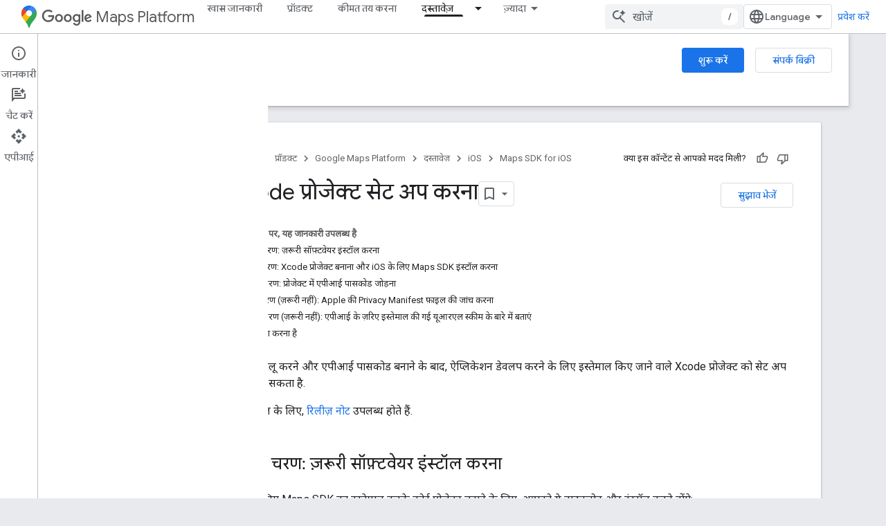

--- FILE ---
content_type: text/html; charset=utf-8
request_url: https://developers.google.com/maps/documentation/ios-sdk/config?hl=hi
body_size: 43948
content:









<!doctype html>
<html 
      lang="hi-x-mtfrom-en"
      dir="ltr">
  <head>
    <meta name="google-signin-client-id" content="721724668570-nbkv1cfusk7kk4eni4pjvepaus73b13t.apps.googleusercontent.com"><meta name="google-signin-scope"
          content="profile email https://www.googleapis.com/auth/developerprofiles https://www.googleapis.com/auth/developerprofiles.award https://www.googleapis.com/auth/devprofiles.full_control.firstparty"><meta property="og:site_name" content="Google for Developers">
    <meta property="og:type" content="website"><meta name="theme-color" content="#fff"><meta charset="utf-8">
    <meta content="IE=Edge" http-equiv="X-UA-Compatible">
    <meta name="viewport" content="width=device-width, initial-scale=1">
    

    <link rel="manifest" href="/_pwa/developers/manifest.json"
          crossorigin="use-credentials">
    <link rel="preconnect" href="//www.gstatic.com" crossorigin>
    <link rel="preconnect" href="//fonts.gstatic.com" crossorigin>
    <link rel="preconnect" href="//fonts.googleapis.com" crossorigin>
    <link rel="preconnect" href="//apis.google.com" crossorigin>
    <link rel="preconnect" href="//www.google-analytics.com" crossorigin><link rel="stylesheet" href="//fonts.googleapis.com/css?family=Google+Sans:400,500|Roboto:400,400italic,500,500italic,700,700italic|Roboto+Mono:400,500,700&display=swap">
      <link rel="stylesheet"
            href="//fonts.googleapis.com/css2?family=Material+Icons&family=Material+Symbols+Outlined&display=block"><link rel="stylesheet" href="//fonts.googleapis.com/css?family=Noto+Sans"><link rel="stylesheet" href="https://www.gstatic.com/devrel-devsite/prod/v3df8aae39978de8281d519c083a1ff09816fe422ab8f1bf9f8e360a62fb9949d/developers/css/app.css">
      <link rel="shortcut icon" href="https://www.gstatic.com/devrel-devsite/prod/v3df8aae39978de8281d519c083a1ff09816fe422ab8f1bf9f8e360a62fb9949d/developers/images/favicon-new.png">
    <link rel="apple-touch-icon" href="https://www.gstatic.com/devrel-devsite/prod/v3df8aae39978de8281d519c083a1ff09816fe422ab8f1bf9f8e360a62fb9949d/developers/images/touchicon-180-new.png"><link rel="canonical" href="https://developers.google.com/maps/documentation/ios-sdk/config?hl=hi"><link rel="search" type="application/opensearchdescription+xml"
            title="Google for Developers" href="https://developers.google.com/s/opensearch.xml?hl=hi">
      <link rel="alternate" hreflang="en"
          href="https://developers.google.com/maps/documentation/ios-sdk/config" /><link rel="alternate" hreflang="x-default" href="https://developers.google.com/maps/documentation/ios-sdk/config" /><link rel="alternate" hreflang="ar"
          href="https://developers.google.com/maps/documentation/ios-sdk/config?hl=ar" /><link rel="alternate" hreflang="bn"
          href="https://developers.google.com/maps/documentation/ios-sdk/config?hl=bn" /><link rel="alternate" hreflang="zh-Hans"
          href="https://developers.google.com/maps/documentation/ios-sdk/config?hl=zh-cn" /><link rel="alternate" hreflang="zh-Hant"
          href="https://developers.google.com/maps/documentation/ios-sdk/config?hl=zh-tw" /><link rel="alternate" hreflang="fa"
          href="https://developers.google.com/maps/documentation/ios-sdk/config?hl=fa" /><link rel="alternate" hreflang="fr"
          href="https://developers.google.com/maps/documentation/ios-sdk/config?hl=fr" /><link rel="alternate" hreflang="de"
          href="https://developers.google.com/maps/documentation/ios-sdk/config?hl=de" /><link rel="alternate" hreflang="he"
          href="https://developers.google.com/maps/documentation/ios-sdk/config?hl=he" /><link rel="alternate" hreflang="hi"
          href="https://developers.google.com/maps/documentation/ios-sdk/config?hl=hi" /><link rel="alternate" hreflang="id"
          href="https://developers.google.com/maps/documentation/ios-sdk/config?hl=id" /><link rel="alternate" hreflang="it"
          href="https://developers.google.com/maps/documentation/ios-sdk/config?hl=it" /><link rel="alternate" hreflang="ja"
          href="https://developers.google.com/maps/documentation/ios-sdk/config?hl=ja" /><link rel="alternate" hreflang="ko"
          href="https://developers.google.com/maps/documentation/ios-sdk/config?hl=ko" /><link rel="alternate" hreflang="pl"
          href="https://developers.google.com/maps/documentation/ios-sdk/config?hl=pl" /><link rel="alternate" hreflang="pt-BR"
          href="https://developers.google.com/maps/documentation/ios-sdk/config?hl=pt-br" /><link rel="alternate" hreflang="ru"
          href="https://developers.google.com/maps/documentation/ios-sdk/config?hl=ru" /><link rel="alternate" hreflang="es-419"
          href="https://developers.google.com/maps/documentation/ios-sdk/config?hl=es-419" /><link rel="alternate" hreflang="th"
          href="https://developers.google.com/maps/documentation/ios-sdk/config?hl=th" /><link rel="alternate" hreflang="tr"
          href="https://developers.google.com/maps/documentation/ios-sdk/config?hl=tr" /><link rel="alternate" hreflang="vi"
          href="https://developers.google.com/maps/documentation/ios-sdk/config?hl=vi" /><title>Xcode प्रोजेक्ट सेट अप करना &nbsp;|&nbsp; Maps SDK for iOS &nbsp;|&nbsp; Google for Developers</title>

<meta property="og:title" content="Xcode प्रोजेक्ट सेट अप करना &nbsp;|&nbsp; Maps SDK for iOS &nbsp;|&nbsp; Google for Developers"><meta property="og:url" content="https://developers.google.com/maps/documentation/ios-sdk/config?hl=hi"><meta property="og:image" content="https://developers.google.com/static/maps/images/google-maps-platform-1200x675.png?hl=hi">
  <meta property="og:image:width" content="1200">
  <meta property="og:image:height" content="675"><meta property="og:locale" content="hi"><meta name="twitter:card" content="summary_large_image"><meta name="twitter:site" content="@GMapsPlatform"><script type="application/ld+json">
  {
    "@context": "https://schema.org",
    "@type": "Article",
    
    "headline": "Xcode प्रोजेक्ट सेट अप करना"
  }
</script><script type="application/ld+json">
  {
    "@context": "https://schema.org",
    "@type": "BreadcrumbList",
    "itemListElement": [{
      "@type": "ListItem",
      "position": 1,
      "name": "Google Maps Platform",
      "item": "https://developers.google.com/maps"
    },{
      "@type": "ListItem",
      "position": 2,
      "name": "iOS",
      "item": "https://developers.google.com/maps/ios"
    },{
      "@type": "ListItem",
      "position": 3,
      "name": "Maps SDK for iOS",
      "item": "https://developers.google.com/maps/documentation/ios-sdk"
    },{
      "@type": "ListItem",
      "position": 4,
      "name": "Xcode प्रोजेक्ट सेट अप करना",
      "item": "https://developers.google.com/maps/documentation/ios-sdk/config"
    }]
  }
  </script><link rel="alternate machine-translated-from" hreflang="en"
        href="https://developers.google.com/maps/documentation/ios-sdk/config?hl=en">
  

  

  


    
      <link rel="stylesheet" href="/extras.css"></head>
  <body class="color-scheme--light"
        template="page"
        theme="white"
        type="article"
        
        
        
        layout="docs"
        
        
        
        
        
          
            concierge='closed'
          
        
        display-toc
        pending>
  
    <devsite-progress type="indeterminate" id="app-progress"></devsite-progress>
  
  
    <a href="#main-content" class="skip-link button">
      
      सीधे मुख्य कॉन्टेंट पर जाएं
    </a>
    <section class="devsite-wrapper">
      <devsite-cookie-notification-bar></devsite-cookie-notification-bar><devsite-header role="banner">
  
    





















<div class="devsite-header--inner" data-nosnippet>
  <div class="devsite-top-logo-row-wrapper-wrapper">
    <div class="devsite-top-logo-row-wrapper">
      <div class="devsite-top-logo-row">
        <button type="button" id="devsite-hamburger-menu"
          class="devsite-header-icon-button button-flat material-icons gc-analytics-event"
          data-category="Site-Wide Custom Events"
          data-label="Navigation menu button"
          visually-hidden
          aria-label="मेन्यू खोलें">
        </button>
        
<div class="devsite-product-name-wrapper">

  
    
  
  <a href="https://developers.google.com/maps?hl=hi">
    
  <div class="devsite-product-logo-container"
       
       
       
    size="medium"
  >
  
    <picture>
      
      <img class="devsite-product-logo"
           alt="Google Maps Platform"
           src="https://developers.google.com/static/maps/images/maps-icon.svg?hl=hi"
           srcset=" /static/maps/images/maps-icon.svg"
           sizes="64px"
           loading="lazy"
           >
    </picture>
  
  </div>
  
  </a>
  

  



  
  
  <span class="devsite-product-name">
    <ul class="devsite-breadcrumb-list"
  >
  
  <li class="devsite-breadcrumb-item
             devsite-has-google-wordmark">
    
    
    
      
      
        
  <a href="https://developers.google.com/maps?hl=hi"
      
        class="devsite-breadcrumb-link gc-analytics-event"
      
        data-category="Site-Wide Custom Events"
      
        data-label="Upper Header"
      
        data-value="1"
      
        track-type="globalNav"
      
        track-name="breadcrumb"
      
        track-metadata-position="1"
      
        track-metadata-eventdetail="Google Maps Platform"
      
    >
    
          <svg class="devsite-google-wordmark"
       xmlns="http://www.w3.org/2000/svg"
       viewBox="0 0 148 48">
    <title>Google</title>
    <path class="devsite-google-wordmark-svg-path" d="M19.58,37.65c-9.87,0-18.17-8.04-18.17-17.91c0-9.87,8.3-17.91,18.17-17.91c5.46,0,9.35,2.14,12.27,4.94l-3.45,3.45c-2.1-1.97-4.93-3.49-8.82-3.49c-7.21,0-12.84,5.81-12.84,13.02c0,7.21,5.64,13.02,12.84,13.02c4.67,0,7.34-1.88,9.04-3.58c1.4-1.4,2.32-3.41,2.66-6.16H19.58v-4.89h16.47c0.18,0.87,0.26,1.92,0.26,3.06c0,3.67-1.01,8.21-4.24,11.44C28.93,35.9,24.91,37.65,19.58,37.65z M61.78,26.12c0,6.64-5.1,11.53-11.36,11.53s-11.36-4.89-11.36-11.53c0-6.68,5.1-11.53,11.36-11.53S61.78,19.43,61.78,26.12z M56.8,26.12c0-4.15-2.96-6.99-6.39-6.99c-3.43,0-6.39,2.84-6.39,6.99c0,4.11,2.96,6.99,6.39,6.99C53.84,33.11,56.8,30.22,56.8,26.12z M87.25,26.12c0,6.64-5.1,11.53-11.36,11.53c-6.26,0-11.36-4.89-11.36-11.53c0-6.68,5.1-11.53,11.36-11.53C82.15,14.59,87.25,19.43,87.25,26.12zM82.28,26.12c0-4.15-2.96-6.99-6.39-6.99c-3.43,0-6.39,2.84-6.39,6.99c0,4.11,2.96,6.99,6.39,6.99C79.32,33.11,82.28,30.22,82.28,26.12z M112.09,15.29v20.7c0,8.52-5.02,12.01-10.96,12.01c-5.59,0-8.95-3.76-10.22-6.81l4.41-1.83c0.79,1.88,2.71,4.1,5.81,4.1c3.8,0,6.16-2.36,6.16-6.77v-1.66h-0.18c-1.14,1.4-3.32,2.62-6.07,2.62c-5.76,0-11.05-5.02-11.05-11.49c0-6.51,5.28-11.57,11.05-11.57c2.75,0,4.93,1.22,6.07,2.58h0.18v-1.88H112.09z M107.64,26.16c0-4.06-2.71-7.03-6.16-7.03c-3.49,0-6.42,2.97-6.42,7.03c0,4.02,2.93,6.94,6.42,6.94C104.93,33.11,107.64,30.18,107.64,26.16z M120.97,3.06v33.89h-5.07V3.06H120.97z M140.89,29.92l3.93,2.62c-1.27,1.88-4.32,5.11-9.61,5.11c-6.55,0-11.28-5.07-11.28-11.53c0-6.86,4.77-11.53,10.71-11.53c5.98,0,8.91,4.76,9.87,7.34l0.52,1.31l-15.42,6.38c1.18,2.31,3.01,3.49,5.59,3.49C137.79,33.11,139.58,31.84,140.89,29.92zM128.79,25.77l10.31-4.28c-0.57-1.44-2.27-2.45-4.28-2.45C132.24,19.04,128.66,21.31,128.79,25.77z"/>
  </svg>Maps Platform
        
  </a>
  
      
    
  </li>
  
</ul>
  </span>

</div>
        <div class="devsite-top-logo-row-middle">
          <div class="devsite-header-upper-tabs">
            
              
              
  <devsite-tabs class="upper-tabs">

    <nav class="devsite-tabs-wrapper" aria-label="ऊपर के टैब">
      
        
          <tab  >
            
    <a href="https://mapsplatform.google.com/?hl=hi"
    class="devsite-tabs-content gc-analytics-event "
      track-metadata-eventdetail="https://mapsplatform.google.com/?hl=hi"
    
       track-type="nav"
       track-metadata-position="nav - खास जानकारी"
       track-metadata-module="primary nav"
       
       
         
           data-category="home"
         
           data-label="navTopMenu"
         
           track-name="खास जानकारी"
         
           data-action="tabClick"
         
       >
    खास जानकारी
  
    </a>
    
  
          </tab>
        
      
        
          <tab  >
            
    <a href="https://mapsplatform.google.com/maps-products/?hl=hi"
    class="devsite-tabs-content gc-analytics-event "
      track-metadata-eventdetail="https://mapsplatform.google.com/maps-products/?hl=hi"
    
       track-type="nav"
       track-metadata-position="nav - प्रॉडक्ट"
       track-metadata-module="primary nav"
       
       
         
           data-category="products"
         
           data-label="navTopMenu"
         
           track-name="प्रॉडक्ट"
         
           data-action="tabClick"
         
       >
    प्रॉडक्ट
  
    </a>
    
  
          </tab>
        
      
        
          <tab  >
            
    <a href="https://mapsplatform.google.com/pricing/?hl=hi"
    class="devsite-tabs-content gc-analytics-event "
      track-metadata-eventdetail="https://mapsplatform.google.com/pricing/?hl=hi"
    
       track-type="nav"
       track-metadata-position="nav - कीमत तय करना"
       track-metadata-module="primary nav"
       
       
         
           data-category="pricing"
         
           data-label="navTopMenu"
         
           track-name="कीमत तय करना"
         
           data-action="tabClick"
         
       >
    कीमत तय करना
  
    </a>
    
  
          </tab>
        
      
        
          <tab class="devsite-dropdown
    devsite-dropdown-full
    devsite-active
    
    ">
  
    <a href="https://developers.google.com/maps/documentation?hl=hi"
    class="devsite-tabs-content gc-analytics-event "
      track-metadata-eventdetail="https://developers.google.com/maps/documentation?hl=hi"
    
       track-type="nav"
       track-metadata-position="nav - दस्तावेज़"
       track-metadata-module="primary nav"
       aria-label="दस्तावेज़, selected" 
       
         
           data-category="documentation"
         
           data-label="navTopMenu"
         
           track-name="दस्तावेज़"
         
           data-action="tabClick"
         
       >
    दस्तावेज़
  
    </a>
    
      <button
         aria-haspopup="menu"
         aria-expanded="false"
         aria-label="इसके लिए ड्रॉपडाउन मेन्यू दस्तावेज़"
         track-type="nav"
         track-metadata-eventdetail="https://developers.google.com/maps/documentation?hl=hi"
         track-metadata-position="nav - दस्तावेज़"
         track-metadata-module="primary nav"
         
          
            data-category="documentation"
          
            data-label="navTopMenu"
          
            track-name="दस्तावेज़"
          
            data-action="tabClick"
          
        
         class="devsite-tabs-dropdown-toggle devsite-icon devsite-icon-arrow-drop-down"></button>
    
  
  <div class="devsite-tabs-dropdown" role="menu" aria-label="submenu" hidden>
    
    <div class="devsite-tabs-dropdown-content">
      
        <div class="devsite-tabs-dropdown-column
                    ">
          
            <ul class="devsite-tabs-dropdown-section
                       ">
              
                <li class="devsite-nav-title" role="heading" tooltip>शुरू करें</li>
              
              
              
                <li class="devsite-nav-item">
                  <a href="https://developers.google.com/maps/get-started?hl=hi"
                    
                     track-type="nav"
                     track-metadata-eventdetail="https://developers.google.com/maps/get-started?hl=hi"
                     track-metadata-position="nav - दस्तावेज़"
                     track-metadata-module="tertiary nav"
                     
                       track-metadata-module_headline="शुरू करें"
                     
                     tooltip
                  >
                    
                    <div class="devsite-nav-item-title">
                      Google Maps Platform का इस्तेमाल शुरू करना
                    </div>
                    
                  </a>
                </li>
              
                <li class="devsite-nav-item">
                  <a href="https://developers.google.com/maps/documentation/capabilities-explorer?hl=hi"
                    
                     track-type="nav"
                     track-metadata-eventdetail="https://developers.google.com/maps/documentation/capabilities-explorer?hl=hi"
                     track-metadata-position="nav - दस्तावेज़"
                     track-metadata-module="tertiary nav"
                     
                       track-metadata-module_headline="शुरू करें"
                     
                     tooltip
                  >
                    
                    <div class="devsite-nav-item-title">
                      Capabilities Explorer
                    </div>
                    
                  </a>
                </li>
              
                <li class="devsite-nav-item">
                  <a href="https://developers.google.com/maps/billing-and-pricing?hl=hi"
                    
                      class="gc-analytics-event"
                    
                     track-type="nav"
                     track-metadata-eventdetail="https://developers.google.com/maps/billing-and-pricing?hl=hi"
                     track-metadata-position="nav - दस्तावेज़"
                     track-metadata-module="tertiary nav"
                     
                       track-metadata-module_headline="शुरू करें"
                     
                     tooltip
                  
                    
                     data-label="documentationMenu"
                    
                     data-action="tabClick"
                    
                     data-category="pricing"
                    
                  >
                    
                    <div class="devsite-nav-item-title">
                      कीमत और बिलिंग
                    </div>
                    
                  </a>
                </li>
              
                <li class="devsite-nav-item">
                  <a href="https://mapsplatform.google.com/resources/trust-center?hl=hi"
                    
                     track-type="nav"
                     track-metadata-eventdetail="https://mapsplatform.google.com/resources/trust-center?hl=hi"
                     track-metadata-position="nav - दस्तावेज़"
                     track-metadata-module="tertiary nav"
                     
                       track-metadata-module_headline="शुरू करें"
                     
                     tooltip
                  >
                    
                    <div class="devsite-nav-item-title">
                      सुरक्षा और अनुपालन
                    </div>
                    
                  </a>
                </li>
              
                <li class="devsite-nav-item">
                  <a href="https://developers.google.com/maps/billing-and-pricing/reporting-and-monitoring?hl=hi"
                    
                     track-type="nav"
                     track-metadata-eventdetail="https://developers.google.com/maps/billing-and-pricing/reporting-and-monitoring?hl=hi"
                     track-metadata-position="nav - दस्तावेज़"
                     track-metadata-module="tertiary nav"
                     
                       track-metadata-module_headline="शुरू करें"
                     
                     tooltip
                  >
                    
                    <div class="devsite-nav-item-title">
                      रिपोर्टिंग और मॉनिटरिंग
                    </div>
                    
                  </a>
                </li>
              
                <li class="devsite-nav-item">
                  <a href="https://developers.google.com/maps/faq?hl=hi"
                    
                     track-type="nav"
                     track-metadata-eventdetail="https://developers.google.com/maps/faq?hl=hi"
                     track-metadata-position="nav - दस्तावेज़"
                     track-metadata-module="tertiary nav"
                     
                       track-metadata-module_headline="शुरू करें"
                     
                     tooltip
                  >
                    
                    <div class="devsite-nav-item-title">
                      अक्सर पूछे जाने वाले सवाल
                    </div>
                    
                  </a>
                </li>
              
                <li class="devsite-nav-item">
                  <a href="https://developers.google.com/maps/support?hl=hi"
                    
                     track-type="nav"
                     track-metadata-eventdetail="https://developers.google.com/maps/support?hl=hi"
                     track-metadata-position="nav - दस्तावेज़"
                     track-metadata-module="tertiary nav"
                     
                       track-metadata-module_headline="शुरू करें"
                     
                     tooltip
                  >
                    
                    <div class="devsite-nav-item-title">
                      सहायता और संसाधन
                    </div>
                    
                  </a>
                </li>
              
                <li class="devsite-nav-item">
                  <a href="https://developers.google.com/maps/support/care?hl=hi"
                    
                     track-type="nav"
                     track-metadata-eventdetail="https://developers.google.com/maps/support/care?hl=hi"
                     track-metadata-position="nav - दस्तावेज़"
                     track-metadata-module="tertiary nav"
                     
                       track-metadata-module_headline="शुरू करें"
                     
                     tooltip
                  >
                    
                    <div class="devsite-nav-item-title">
                      ग्राहक सेवा
                    </div>
                    
                  </a>
                </li>
              
                <li class="devsite-nav-item">
                  <a href="https://developers.google.com/maps/incident-management?hl=hi"
                    
                     track-type="nav"
                     track-metadata-eventdetail="https://developers.google.com/maps/incident-management?hl=hi"
                     track-metadata-position="nav - दस्तावेज़"
                     track-metadata-module="tertiary nav"
                     
                       track-metadata-module_headline="शुरू करें"
                     
                     tooltip
                  >
                    
                    <div class="devsite-nav-item-title">
                      इंसिडेंट मैनेजमेंट
                    </div>
                    
                  </a>
                </li>
              
            </ul>
          
        </div>
      
        <div class="devsite-tabs-dropdown-column
                    ">
          
            <ul class="devsite-tabs-dropdown-section
                       ">
              
                <li class="devsite-nav-title" role="heading" tooltip>मानचित्र</li>
              
              
              
                <li class="devsite-nav-item">
                  <a href="https://developers.google.com/maps/documentation/javascript?hl=hi"
                    
                     track-type="nav"
                     track-metadata-eventdetail="https://developers.google.com/maps/documentation/javascript?hl=hi"
                     track-metadata-position="nav - दस्तावेज़"
                     track-metadata-module="tertiary nav"
                     
                       track-metadata-module_headline="मानचित्र"
                     
                     tooltip
                  >
                    
                    <div class="devsite-nav-item-title">
                      Maps JavaScript API
                    </div>
                    
                  </a>
                </li>
              
                <li class="devsite-nav-item">
                  <a href="https://developers.google.com/maps/documentation/android-sdk?hl=hi"
                    
                     track-type="nav"
                     track-metadata-eventdetail="https://developers.google.com/maps/documentation/android-sdk?hl=hi"
                     track-metadata-position="nav - दस्तावेज़"
                     track-metadata-module="tertiary nav"
                     
                       track-metadata-module_headline="मानचित्र"
                     
                     tooltip
                  >
                    
                    <div class="devsite-nav-item-title">
                      Android के लिए Maps SDK टूल
                    </div>
                    
                  </a>
                </li>
              
                <li class="devsite-nav-item">
                  <a href="https://developers.google.com/maps/documentation/ios-sdk?hl=hi"
                    
                     track-type="nav"
                     track-metadata-eventdetail="https://developers.google.com/maps/documentation/ios-sdk?hl=hi"
                     track-metadata-position="nav - दस्तावेज़"
                     track-metadata-module="tertiary nav"
                     
                       track-metadata-module_headline="मानचित्र"
                     
                     tooltip
                  >
                    
                    <div class="devsite-nav-item-title">
                      iOS के लिए Maps SDK टूल
                    </div>
                    
                  </a>
                </li>
              
                <li class="devsite-nav-item">
                  <a href="https://developers.google.com/maps/flutter-package/overview?hl=hi"
                    
                     track-type="nav"
                     track-metadata-eventdetail="https://developers.google.com/maps/flutter-package/overview?hl=hi"
                     track-metadata-position="nav - दस्तावेज़"
                     track-metadata-module="tertiary nav"
                     
                       track-metadata-module_headline="मानचित्र"
                     
                     tooltip
                  >
                    
                    <div class="devsite-nav-item-title">
                      Google Maps for Flutter
                    </div>
                    
                  </a>
                </li>
              
                <li class="devsite-nav-item">
                  <a href="https://developers.google.com/maps/documentation/embed?hl=hi"
                    
                     track-type="nav"
                     track-metadata-eventdetail="https://developers.google.com/maps/documentation/embed?hl=hi"
                     track-metadata-position="nav - दस्तावेज़"
                     track-metadata-module="tertiary nav"
                     
                       track-metadata-module_headline="मानचित्र"
                     
                     tooltip
                  >
                    
                    <div class="devsite-nav-item-title">
                      Maps Embed API
                    </div>
                    
                  </a>
                </li>
              
                <li class="devsite-nav-item">
                  <a href="https://developers.google.com/maps/documentation/maps-static?hl=hi"
                    
                     track-type="nav"
                     track-metadata-eventdetail="https://developers.google.com/maps/documentation/maps-static?hl=hi"
                     track-metadata-position="nav - दस्तावेज़"
                     track-metadata-module="tertiary nav"
                     
                       track-metadata-module_headline="मानचित्र"
                     
                     tooltip
                  >
                    
                    <div class="devsite-nav-item-title">
                      Maps Static API
                    </div>
                    
                  </a>
                </li>
              
                <li class="devsite-nav-item">
                  <a href="https://developers.google.com/maps/documentation/street-view-insights?hl=hi"
                    
                     track-type="nav"
                     track-metadata-eventdetail="https://developers.google.com/maps/documentation/street-view-insights?hl=hi"
                     track-metadata-position="nav - दस्तावेज़"
                     track-metadata-module="tertiary nav"
                     
                       track-metadata-module_headline="मानचित्र"
                     
                     tooltip
                  >
                    
                    <div class="devsite-nav-item-title">
                      Street View Insights
                    </div>
                    
                  </a>
                </li>
              
                <li class="devsite-nav-item">
                  <a href="https://developers.google.com/maps/documentation/streetview?hl=hi"
                    
                     track-type="nav"
                     track-metadata-eventdetail="https://developers.google.com/maps/documentation/streetview?hl=hi"
                     track-metadata-position="nav - दस्तावेज़"
                     track-metadata-module="tertiary nav"
                     
                       track-metadata-module_headline="मानचित्र"
                     
                     tooltip
                  >
                    
                    <div class="devsite-nav-item-title">
                      Street View Static API
                    </div>
                    
                  </a>
                </li>
              
                <li class="devsite-nav-item">
                  <a href="https://developers.google.com/maps/documentation/urls?hl=hi"
                    
                     track-type="nav"
                     track-metadata-eventdetail="https://developers.google.com/maps/documentation/urls?hl=hi"
                     track-metadata-position="nav - दस्तावेज़"
                     track-metadata-module="tertiary nav"
                     
                       track-metadata-module_headline="मानचित्र"
                     
                     tooltip
                  >
                    
                    <div class="devsite-nav-item-title">
                      Maps URLs
                    </div>
                    
                  </a>
                </li>
              
                <li class="devsite-nav-item">
                  <a href="https://developers.google.com/maps/documentation/aerial-view?hl=hi"
                    
                     track-type="nav"
                     track-metadata-eventdetail="https://developers.google.com/maps/documentation/aerial-view?hl=hi"
                     track-metadata-position="nav - दस्तावेज़"
                     track-metadata-module="tertiary nav"
                     
                       track-metadata-module_headline="मानचित्र"
                     
                     tooltip
                  >
                    
                    <div class="devsite-nav-item-title">
                      Aerial View API
                    </div>
                    
                  </a>
                </li>
              
                <li class="devsite-nav-item">
                  <a href="https://developers.google.com/maps/documentation/elevation?hl=hi"
                    
                     track-type="nav"
                     track-metadata-eventdetail="https://developers.google.com/maps/documentation/elevation?hl=hi"
                     track-metadata-position="nav - दस्तावेज़"
                     track-metadata-module="tertiary nav"
                     
                       track-metadata-module_headline="मानचित्र"
                     
                     tooltip
                  >
                    
                    <div class="devsite-nav-item-title">
                      ऊंचाई API
                    </div>
                    
                  </a>
                </li>
              
                <li class="devsite-nav-item">
                  <a href="https://developers.google.com/maps/documentation/tile?hl=hi"
                    
                     track-type="nav"
                     track-metadata-eventdetail="https://developers.google.com/maps/documentation/tile?hl=hi"
                     track-metadata-position="nav - दस्तावेज़"
                     track-metadata-module="tertiary nav"
                     
                       track-metadata-module_headline="मानचित्र"
                     
                     tooltip
                  >
                    
                    <div class="devsite-nav-item-title">
                      Map Tiles API
                    </div>
                    
                  </a>
                </li>
              
                <li class="devsite-nav-item">
                  <a href="https://developers.google.com/maps/documentation/datasets?hl=hi"
                    
                     track-type="nav"
                     track-metadata-eventdetail="https://developers.google.com/maps/documentation/datasets?hl=hi"
                     track-metadata-position="nav - दस्तावेज़"
                     track-metadata-module="tertiary nav"
                     
                       track-metadata-module_headline="मानचित्र"
                     
                     tooltip
                  >
                    
                    <div class="devsite-nav-item-title">
                      Maps Datasets API
                    </div>
                    
                  </a>
                </li>
              
                <li class="devsite-nav-item">
                  <a href="https://developers.google.com/maps/documentation/web-components?hl=hi"
                    
                     track-type="nav"
                     track-metadata-eventdetail="https://developers.google.com/maps/documentation/web-components?hl=hi"
                     track-metadata-position="nav - दस्तावेज़"
                     track-metadata-module="tertiary nav"
                     
                       track-metadata-module_headline="मानचित्र"
                     
                     tooltip
                  >
                    
                    <div class="devsite-nav-item-title">
                      वेब कॉम्पोनेंट
                    </div>
                    
                  </a>
                </li>
              
            </ul>
          
        </div>
      
        <div class="devsite-tabs-dropdown-column
                    ">
          
            <ul class="devsite-tabs-dropdown-section
                       ">
              
                <li class="devsite-nav-title" role="heading" tooltip>मार्ग</li>
              
              
              
                <li class="devsite-nav-item">
                  <a href="https://developers.google.com/maps/documentation/routes?hl=hi"
                    
                     track-type="nav"
                     track-metadata-eventdetail="https://developers.google.com/maps/documentation/routes?hl=hi"
                     track-metadata-position="nav - दस्तावेज़"
                     track-metadata-module="tertiary nav"
                     
                       track-metadata-module_headline="मार्ग"
                     
                     tooltip
                  >
                    
                    <div class="devsite-nav-item-title">
                      Routes API
                    </div>
                    
                  </a>
                </li>
              
                <li class="devsite-nav-item">
                  <a href="https://developers.google.com/maps/documentation/navigation/android-sdk?hl=hi"
                    
                     track-type="nav"
                     track-metadata-eventdetail="https://developers.google.com/maps/documentation/navigation/android-sdk?hl=hi"
                     track-metadata-position="nav - दस्तावेज़"
                     track-metadata-module="tertiary nav"
                     
                       track-metadata-module_headline="मार्ग"
                     
                     tooltip
                  >
                    
                    <div class="devsite-nav-item-title">
                      Android के लिए नेविगेशन एसडीके टूल
                    </div>
                    
                  </a>
                </li>
              
                <li class="devsite-nav-item">
                  <a href="https://developers.google.com/maps/documentation/navigation/ios-sdk?hl=hi"
                    
                     track-type="nav"
                     track-metadata-eventdetail="https://developers.google.com/maps/documentation/navigation/ios-sdk?hl=hi"
                     track-metadata-position="nav - दस्तावेज़"
                     track-metadata-module="tertiary nav"
                     
                       track-metadata-module_headline="मार्ग"
                     
                     tooltip
                  >
                    
                    <div class="devsite-nav-item-title">
                      iOS के लिए नेविगेशन एसडीके टूल
                    </div>
                    
                  </a>
                </li>
              
                <li class="devsite-nav-item">
                  <a href="https://developers.google.com/maps/documentation/cross-platform/navigation?hl=hi"
                    
                     track-type="nav"
                     track-metadata-eventdetail="https://developers.google.com/maps/documentation/cross-platform/navigation?hl=hi"
                     track-metadata-position="nav - दस्तावेज़"
                     track-metadata-module="tertiary nav"
                     
                       track-metadata-module_headline="मार्ग"
                     
                     tooltip
                  >
                    
                    <div class="devsite-nav-item-title">
                      Flutter के लिए नेविगेशन
                    </div>
                    
                  </a>
                </li>
              
                <li class="devsite-nav-item">
                  <a href="https://developers.google.com/maps/documentation/cross-platform/navigation?hl=hi"
                    
                     track-type="nav"
                     track-metadata-eventdetail="https://developers.google.com/maps/documentation/cross-platform/navigation?hl=hi"
                     track-metadata-position="nav - दस्तावेज़"
                     track-metadata-module="tertiary nav"
                     
                       track-metadata-module_headline="मार्ग"
                     
                     tooltip
                  >
                    
                    <div class="devsite-nav-item-title">
                      React Native के लिए नेविगेशन
                    </div>
                    
                  </a>
                </li>
              
                <li class="devsite-nav-item">
                  <a href="https://developers.google.com/maps/documentation/roads?hl=hi"
                    
                     track-type="nav"
                     track-metadata-eventdetail="https://developers.google.com/maps/documentation/roads?hl=hi"
                     track-metadata-position="nav - दस्तावेज़"
                     track-metadata-module="tertiary nav"
                     
                       track-metadata-module_headline="मार्ग"
                     
                     tooltip
                  >
                    
                    <div class="devsite-nav-item-title">
                      Roads API
                    </div>
                    
                  </a>
                </li>
              
                <li class="devsite-nav-item">
                  <a href="https://developers.google.com/maps/documentation/route-optimization?hl=hi"
                    
                     track-type="nav"
                     track-metadata-eventdetail="https://developers.google.com/maps/documentation/route-optimization?hl=hi"
                     track-metadata-position="nav - दस्तावेज़"
                     track-metadata-module="tertiary nav"
                     
                       track-metadata-module_headline="मार्ग"
                     
                     tooltip
                  >
                    
                    <div class="devsite-nav-item-title">
                      Route Optimization API
                    </div>
                    
                  </a>
                </li>
              
            </ul>
          
            <ul class="devsite-tabs-dropdown-section
                       ">
              
                <li class="devsite-nav-title" role="heading" tooltip>Analytics</li>
              
              
              
                <li class="devsite-nav-item">
                  <a href="https://developers.google.com/maps/documentation/earth?hl=hi"
                    
                     track-type="nav"
                     track-metadata-eventdetail="https://developers.google.com/maps/documentation/earth?hl=hi"
                     track-metadata-position="nav - दस्तावेज़"
                     track-metadata-module="tertiary nav"
                     
                       track-metadata-module_headline="मार्ग"
                     
                     tooltip
                  >
                    
                    <div class="devsite-nav-item-title">
                      Google Earth
                    </div>
                    
                  </a>
                </li>
              
                <li class="devsite-nav-item">
                  <a href="https://developers.google.com/maps/documentation/placesinsights?hl=hi"
                    
                     track-type="nav"
                     track-metadata-eventdetail="https://developers.google.com/maps/documentation/placesinsights?hl=hi"
                     track-metadata-position="nav - दस्तावेज़"
                     track-metadata-module="tertiary nav"
                     
                       track-metadata-module_headline="मार्ग"
                     
                     tooltip
                  >
                    
                    <div class="devsite-nav-item-title">
                      Places Insights
                    </div>
                    
                  </a>
                </li>
              
                <li class="devsite-nav-item">
                  <a href="https://developers.google.com/maps/documentation/imagery-insights?hl=hi"
                    
                     track-type="nav"
                     track-metadata-eventdetail="https://developers.google.com/maps/documentation/imagery-insights?hl=hi"
                     track-metadata-position="nav - दस्तावेज़"
                     track-metadata-module="tertiary nav"
                     
                       track-metadata-module_headline="मार्ग"
                     
                     tooltip
                  >
                    
                    <div class="devsite-nav-item-title">
                      इमेज की अहम जानकारी
                    </div>
                    
                  </a>
                </li>
              
                <li class="devsite-nav-item">
                  <a href="https://developers.google.com/maps/documentation/roads-management-insights?hl=hi"
                    
                     track-type="nav"
                     track-metadata-eventdetail="https://developers.google.com/maps/documentation/roads-management-insights?hl=hi"
                     track-metadata-position="nav - दस्तावेज़"
                     track-metadata-module="tertiary nav"
                     
                       track-metadata-module_headline="मार्ग"
                     
                     tooltip
                  >
                    
                    <div class="devsite-nav-item-title">
                      सड़क से जुड़ी अहम जानकारी
                    </div>
                    
                  </a>
                </li>
              
            </ul>
          
        </div>
      
        <div class="devsite-tabs-dropdown-column
                    ">
          
            <ul class="devsite-tabs-dropdown-section
                       ">
              
                <li class="devsite-nav-title" role="heading" tooltip>स्थान</li>
              
              
              
                <li class="devsite-nav-item">
                  <a href="https://developers.google.com/maps/documentation/places/web-service?hl=hi"
                    
                     track-type="nav"
                     track-metadata-eventdetail="https://developers.google.com/maps/documentation/places/web-service?hl=hi"
                     track-metadata-position="nav - दस्तावेज़"
                     track-metadata-module="tertiary nav"
                     
                       track-metadata-module_headline="स्थान"
                     
                     tooltip
                  >
                    
                    <div class="devsite-nav-item-title">
                      स्थल API
                    </div>
                    
                  </a>
                </li>
              
                <li class="devsite-nav-item">
                  <a href="https://developers.google.com/maps/documentation/places/android-sdk?hl=hi"
                    
                     track-type="nav"
                     track-metadata-eventdetail="https://developers.google.com/maps/documentation/places/android-sdk?hl=hi"
                     track-metadata-position="nav - दस्तावेज़"
                     track-metadata-module="tertiary nav"
                     
                       track-metadata-module_headline="स्थान"
                     
                     tooltip
                  >
                    
                    <div class="devsite-nav-item-title">
                      Places SDK for Android
                    </div>
                    
                  </a>
                </li>
              
                <li class="devsite-nav-item">
                  <a href="https://developers.google.com/maps/documentation/places/ios-sdk?hl=hi"
                    
                     track-type="nav"
                     track-metadata-eventdetail="https://developers.google.com/maps/documentation/places/ios-sdk?hl=hi"
                     track-metadata-position="nav - दस्तावेज़"
                     track-metadata-module="tertiary nav"
                     
                       track-metadata-module_headline="स्थान"
                     
                     tooltip
                  >
                    
                    <div class="devsite-nav-item-title">
                      Places SDK for iOS
                    </div>
                    
                  </a>
                </li>
              
                <li class="devsite-nav-item">
                  <a href="https://developers.google.com/maps/documentation/javascript/places-js?hl=hi"
                    
                     track-type="nav"
                     track-metadata-eventdetail="https://developers.google.com/maps/documentation/javascript/places-js?hl=hi"
                     track-metadata-position="nav - दस्तावेज़"
                     track-metadata-module="tertiary nav"
                     
                       track-metadata-module_headline="स्थान"
                     
                     tooltip
                  >
                    
                    <div class="devsite-nav-item-title">
                      Places Library, Maps JavaScript API
                    </div>
                    
                  </a>
                </li>
              
                <li class="devsite-nav-item">
                  <a href="https://developers.google.com/maps/documentation/geocoding?hl=hi"
                    
                     track-type="nav"
                     track-metadata-eventdetail="https://developers.google.com/maps/documentation/geocoding?hl=hi"
                     track-metadata-position="nav - दस्तावेज़"
                     track-metadata-module="tertiary nav"
                     
                       track-metadata-module_headline="स्थान"
                     
                     tooltip
                  >
                    
                    <div class="devsite-nav-item-title">
                      भौगोलिक कोडिंग API
                    </div>
                    
                  </a>
                </li>
              
                <li class="devsite-nav-item">
                  <a href="https://developers.google.com/maps/documentation/geolocation?hl=hi"
                    
                     track-type="nav"
                     track-metadata-eventdetail="https://developers.google.com/maps/documentation/geolocation?hl=hi"
                     track-metadata-position="nav - दस्तावेज़"
                     track-metadata-module="tertiary nav"
                     
                       track-metadata-module_headline="स्थान"
                     
                     tooltip
                  >
                    
                    <div class="devsite-nav-item-title">
                      भौगोलिक स्थान API
                    </div>
                    
                  </a>
                </li>
              
                <li class="devsite-nav-item">
                  <a href="https://developers.google.com/maps/documentation/address-validation?hl=hi"
                    
                     track-type="nav"
                     track-metadata-eventdetail="https://developers.google.com/maps/documentation/address-validation?hl=hi"
                     track-metadata-position="nav - दस्तावेज़"
                     track-metadata-module="tertiary nav"
                     
                       track-metadata-module_headline="स्थान"
                     
                     tooltip
                  >
                    
                    <div class="devsite-nav-item-title">
                      Address Validation API
                    </div>
                    
                  </a>
                </li>
              
                <li class="devsite-nav-item">
                  <a href="https://developers.google.com/maps/documentation/timezone?hl=hi"
                    
                     track-type="nav"
                     track-metadata-eventdetail="https://developers.google.com/maps/documentation/timezone?hl=hi"
                     track-metadata-position="nav - दस्तावेज़"
                     track-metadata-module="tertiary nav"
                     
                       track-metadata-module_headline="स्थान"
                     
                     tooltip
                  >
                    
                    <div class="devsite-nav-item-title">
                      Time Zone API
                    </div>
                    
                  </a>
                </li>
              
                <li class="devsite-nav-item">
                  <a href="https://developers.google.com/maps/documentation/places-aggregate?hl=hi"
                    
                     track-type="nav"
                     track-metadata-eventdetail="https://developers.google.com/maps/documentation/places-aggregate?hl=hi"
                     track-metadata-position="nav - दस्तावेज़"
                     track-metadata-module="tertiary nav"
                     
                       track-metadata-module_headline="स्थान"
                     
                     tooltip
                  >
                    
                    <div class="devsite-nav-item-title">
                      Places Aggregate API
                    </div>
                    
                  </a>
                </li>
              
            </ul>
          
            <ul class="devsite-tabs-dropdown-section
                       ">
              
                <li class="devsite-nav-title" role="heading" tooltip>एनवायरमेंट</li>
              
              
              
                <li class="devsite-nav-item">
                  <a href="https://developers.google.com/maps/documentation/air-quality?hl=hi"
                    
                     track-type="nav"
                     track-metadata-eventdetail="https://developers.google.com/maps/documentation/air-quality?hl=hi"
                     track-metadata-position="nav - दस्तावेज़"
                     track-metadata-module="tertiary nav"
                     
                       track-metadata-module_headline="स्थान"
                     
                     tooltip
                  >
                    
                    <div class="devsite-nav-item-title">
                      Air Quality API
                    </div>
                    
                  </a>
                </li>
              
                <li class="devsite-nav-item">
                  <a href="https://developers.google.com/maps/documentation/pollen?hl=hi"
                    
                     track-type="nav"
                     track-metadata-eventdetail="https://developers.google.com/maps/documentation/pollen?hl=hi"
                     track-metadata-position="nav - दस्तावेज़"
                     track-metadata-module="tertiary nav"
                     
                       track-metadata-module_headline="स्थान"
                     
                     tooltip
                  >
                    
                    <div class="devsite-nav-item-title">
                      Pollen API
                    </div>
                    
                  </a>
                </li>
              
                <li class="devsite-nav-item">
                  <a href="https://developers.google.com/maps/documentation/solar?hl=hi"
                    
                     track-type="nav"
                     track-metadata-eventdetail="https://developers.google.com/maps/documentation/solar?hl=hi"
                     track-metadata-position="nav - दस्तावेज़"
                     track-metadata-module="tertiary nav"
                     
                       track-metadata-module_headline="स्थान"
                     
                     tooltip
                  >
                    
                    <div class="devsite-nav-item-title">
                      Solar API
                    </div>
                    
                  </a>
                </li>
              
                <li class="devsite-nav-item">
                  <a href="https://developers.google.com/maps/documentation/weather?hl=hi"
                    
                     track-type="nav"
                     track-metadata-eventdetail="https://developers.google.com/maps/documentation/weather?hl=hi"
                     track-metadata-position="nav - दस्तावेज़"
                     track-metadata-module="tertiary nav"
                     
                       track-metadata-module_headline="स्थान"
                     
                     tooltip
                  >
                    
                    <div class="devsite-nav-item-title">
                      Weather API
                    </div>
                    
                  </a>
                </li>
              
            </ul>
          
        </div>
      
        <div class="devsite-tabs-dropdown-column
                    ">
          
            <ul class="devsite-tabs-dropdown-section
                       ">
              
                <li class="devsite-nav-title" role="heading" tooltip>समाधान</li>
              
              
              
                <li class="devsite-nav-item">
                  <a href="https://developers.google.com/maps/ai/build-with-ai?hl=hi"
                    
                     track-type="nav"
                     track-metadata-eventdetail="https://developers.google.com/maps/ai/build-with-ai?hl=hi"
                     track-metadata-position="nav - दस्तावेज़"
                     track-metadata-module="tertiary nav"
                     
                       track-metadata-module_headline="समाधान"
                     
                     tooltip
                  >
                    
                    <div class="devsite-nav-item-title">
                      Maps बिल्डर एजेंट
                    </div>
                    
                  </a>
                </li>
              
                <li class="devsite-nav-item">
                  <a href="https://developers.google.com/maps/solutions?hl=hi"
                    
                     track-type="nav"
                     track-metadata-eventdetail="https://developers.google.com/maps/solutions?hl=hi"
                     track-metadata-position="nav - दस्तावेज़"
                     track-metadata-module="tertiary nav"
                     
                       track-metadata-module_headline="समाधान"
                     
                     tooltip
                  >
                    
                    <div class="devsite-nav-item-title">
                      उद्योग के समाधान
                    </div>
                    
                  </a>
                </li>
              
                <li class="devsite-nav-item">
                  <a href="https://developers.google.com/maps/documentation/mobility?hl=hi"
                    
                     track-type="nav"
                     track-metadata-eventdetail="https://developers.google.com/maps/documentation/mobility?hl=hi"
                     track-metadata-position="nav - दस्तावेज़"
                     track-metadata-module="tertiary nav"
                     
                       track-metadata-module_headline="समाधान"
                     
                     tooltip
                  >
                    
                    <div class="devsite-nav-item-title">
                      मोबिलिटी सेवाएं
                    </div>
                    
                  </a>
                </li>
              
            </ul>
          
            <ul class="devsite-tabs-dropdown-section
                       ">
              
                <li class="devsite-nav-title" role="heading" tooltip>जानकारी पाने के दूसरे तरीके</li>
              
              
              
                <li class="devsite-nav-item">
                  <a href="https://developers.google.com/maps/api-security-best-practices?hl=hi"
                    
                     track-type="nav"
                     track-metadata-eventdetail="https://developers.google.com/maps/api-security-best-practices?hl=hi"
                     track-metadata-position="nav - दस्तावेज़"
                     track-metadata-module="tertiary nav"
                     
                       track-metadata-module_headline="समाधान"
                     
                     tooltip
                  >
                    
                    <div class="devsite-nav-item-title">
                      एपीआई की सुरक्षा के सबसे सही तरीके
                    </div>
                    
                  </a>
                </li>
              
                <li class="devsite-nav-item">
                  <a href="https://developers.google.com/maps/digital-signature?hl=hi"
                    
                     track-type="nav"
                     track-metadata-eventdetail="https://developers.google.com/maps/digital-signature?hl=hi"
                     track-metadata-position="nav - दस्तावेज़"
                     track-metadata-module="tertiary nav"
                     
                       track-metadata-module_headline="समाधान"
                     
                     tooltip
                  >
                    
                    <div class="devsite-nav-item-title">
                      डिजिटल हस्ताक्षर की गाइड
                    </div>
                    
                  </a>
                </li>
              
                <li class="devsite-nav-item">
                  <a href="https://developers.google.com/maps/coverage?hl=hi"
                    
                     track-type="nav"
                     track-metadata-eventdetail="https://developers.google.com/maps/coverage?hl=hi"
                     track-metadata-position="nav - दस्तावेज़"
                     track-metadata-module="tertiary nav"
                     
                       track-metadata-module_headline="समाधान"
                     
                     tooltip
                  >
                    
                    <div class="devsite-nav-item-title">
                      मैप कवरेज की जानकारी
                    </div>
                    
                  </a>
                </li>
              
                <li class="devsite-nav-item">
                  <a href="https://developers.google.com/maps/optimization-guide?hl=hi"
                    
                     track-type="nav"
                     track-metadata-eventdetail="https://developers.google.com/maps/optimization-guide?hl=hi"
                     track-metadata-position="nav - दस्तावेज़"
                     track-metadata-module="tertiary nav"
                     
                       track-metadata-module_headline="समाधान"
                     
                     tooltip
                  >
                    
                    <div class="devsite-nav-item-title">
                      ऑप्टिमाइज़ेशन गाइड
                    </div>
                    
                  </a>
                </li>
              
                <li class="devsite-nav-item">
                  <a href="https://developers.google.com/maps/software-support?hl=hi"
                    
                     track-type="nav"
                     track-metadata-eventdetail="https://developers.google.com/maps/software-support?hl=hi"
                     track-metadata-position="nav - दस्तावेज़"
                     track-metadata-module="tertiary nav"
                     
                       track-metadata-module_headline="समाधान"
                     
                     tooltip
                  >
                    
                    <div class="devsite-nav-item-title">
                      मोबाइल ओएस और सॉफ़्टवेयर से जुड़ी सहायता
                    </div>
                    
                  </a>
                </li>
              
                <li class="devsite-nav-item">
                  <a href="https://developers.google.com/maps/launch-stages?hl=hi"
                    
                     track-type="nav"
                     track-metadata-eventdetail="https://developers.google.com/maps/launch-stages?hl=hi"
                     track-metadata-position="nav - दस्तावेज़"
                     track-metadata-module="tertiary nav"
                     
                       track-metadata-module_headline="समाधान"
                     
                     tooltip
                  >
                    
                    <div class="devsite-nav-item-title">
                      लॉन्च के चरण
                    </div>
                    
                  </a>
                </li>
              
                <li class="devsite-nav-item">
                  <a href="https://developers.google.com/maps/legacy?hl=hi"
                    
                     track-type="nav"
                     track-metadata-eventdetail="https://developers.google.com/maps/legacy?hl=hi"
                     track-metadata-position="nav - दस्तावेज़"
                     track-metadata-module="tertiary nav"
                     
                       track-metadata-module_headline="समाधान"
                     
                     tooltip
                  >
                    
                    <div class="devsite-nav-item-title">
                      लेगसी प्रॉडक्ट
                    </div>
                    
                  </a>
                </li>
              
                <li class="devsite-nav-item">
                  <a href="https://developers.google.com/maps/deprecations?hl=hi"
                    
                     track-type="nav"
                     track-metadata-eventdetail="https://developers.google.com/maps/deprecations?hl=hi"
                     track-metadata-position="nav - दस्तावेज़"
                     track-metadata-module="tertiary nav"
                     
                       track-metadata-module_headline="समाधान"
                     
                     tooltip
                  >
                    
                    <div class="devsite-nav-item-title">
                      बंद की गई सेवाएं/सुविधाएं
                    </div>
                    
                  </a>
                </li>
              
                <li class="devsite-nav-item">
                  <a href="https://developers.google.com/maps/url-encoding?hl=hi"
                    
                     track-type="nav"
                     track-metadata-eventdetail="https://developers.google.com/maps/url-encoding?hl=hi"
                     track-metadata-position="nav - दस्तावेज़"
                     track-metadata-module="tertiary nav"
                     
                       track-metadata-module_headline="समाधान"
                     
                     tooltip
                  >
                    
                    <div class="devsite-nav-item-title">
                      यूआरएल को कोड में बदलना
                    </div>
                    
                  </a>
                </li>
              
                <li class="devsite-nav-item">
                  <a href="https://developers.google.com/maps/third-party-platforms/wordpress?hl=hi"
                    
                     track-type="nav"
                     track-metadata-eventdetail="https://developers.google.com/maps/third-party-platforms/wordpress?hl=hi"
                     track-metadata-position="nav - दस्तावेज़"
                     track-metadata-module="tertiary nav"
                     
                       track-metadata-module_headline="समाधान"
                     
                     tooltip
                  >
                    
                    <div class="devsite-nav-item-title">
                      WordPress के उपयोगकर्ता
                    </div>
                    
                  </a>
                </li>
              
            </ul>
          
        </div>
      
    </div>
  </div>
</tab>
        
      
        
          <tab  >
            
    <a href="https://cloud.google.com/blog/products/maps-platform?hl=hi"
    class="devsite-tabs-content gc-analytics-event "
      track-metadata-eventdetail="https://cloud.google.com/blog/products/maps-platform?hl=hi"
    
       track-type="nav"
       track-metadata-position="nav - ब्लॉग"
       track-metadata-module="primary nav"
       
       
         
           data-category="blog"
         
           data-label="navTopMenu"
         
           track-name="ब्लॉग"
         
           data-action="tabClick"
         
       >
    ब्लॉग
  
    </a>
    
  
          </tab>
        
      
        
          <tab class="devsite-dropdown
    
    
    
    ">
  
    <a href="https://developers.google.com/maps/developer-community?hl=hi"
    class="devsite-tabs-content gc-analytics-event "
      track-metadata-eventdetail="https://developers.google.com/maps/developer-community?hl=hi"
    
       track-type="nav"
       track-metadata-position="nav - कम्यूनिटी"
       track-metadata-module="primary nav"
       
       
         
           data-category="community"
         
           data-label="navTopMenu"
         
           track-name="कम्यूनिटी"
         
           data-action="tabClick"
         
       >
    कम्यूनिटी
  
    </a>
    
      <button
         aria-haspopup="menu"
         aria-expanded="false"
         aria-label="इसके लिए ड्रॉपडाउन मेन्यू कम्यूनिटी"
         track-type="nav"
         track-metadata-eventdetail="https://developers.google.com/maps/developer-community?hl=hi"
         track-metadata-position="nav - कम्यूनिटी"
         track-metadata-module="primary nav"
         
          
            data-category="community"
          
            data-label="navTopMenu"
          
            track-name="कम्यूनिटी"
          
            data-action="tabClick"
          
        
         class="devsite-tabs-dropdown-toggle devsite-icon devsite-icon-arrow-drop-down"></button>
    
  
  <div class="devsite-tabs-dropdown" role="menu" aria-label="submenu" hidden>
    
    <div class="devsite-tabs-dropdown-content">
      
        <div class="devsite-tabs-dropdown-column
                    ">
          
            <ul class="devsite-tabs-dropdown-section
                       ">
              
              
              
                <li class="devsite-nav-item">
                  <a href="https://github.com/googlemaps/"
                    
                     track-type="nav"
                     track-metadata-eventdetail="https://github.com/googlemaps/"
                     track-metadata-position="nav - कम्यूनिटी"
                     track-metadata-module="tertiary nav"
                     
                     tooltip
                  >
                    
                    <div class="devsite-nav-item-title">
                      GitHub
                    </div>
                    
                  </a>
                </li>
              
                <li class="devsite-nav-item">
                  <a href="https://www.youtube.com/c/GoogleMapsPlatform?hl=hi"
                    
                     track-type="nav"
                     track-metadata-eventdetail="https://www.youtube.com/c/GoogleMapsPlatform?hl=hi"
                     track-metadata-position="nav - कम्यूनिटी"
                     track-metadata-module="tertiary nav"
                     
                     tooltip
                  >
                    
                    <div class="devsite-nav-item-title">
                      YouTube
                    </div>
                    
                  </a>
                </li>
              
                <li class="devsite-nav-item">
                  <a href="https://www.linkedin.com/showcase/googlemapsplatform/"
                    
                     track-type="nav"
                     track-metadata-eventdetail="https://www.linkedin.com/showcase/googlemapsplatform/"
                     track-metadata-position="nav - कम्यूनिटी"
                     track-metadata-module="tertiary nav"
                     
                     tooltip
                  >
                    
                    <div class="devsite-nav-item-title">
                      LinkedIn
                    </div>
                    
                  </a>
                </li>
              
                <li class="devsite-nav-item">
                  <a href="https://discord.gg/f4hvx8Rp2q"
                    
                     track-type="nav"
                     track-metadata-eventdetail="https://discord.gg/f4hvx8Rp2q"
                     track-metadata-position="nav - कम्यूनिटी"
                     track-metadata-module="tertiary nav"
                     
                     tooltip
                  >
                    
                    <div class="devsite-nav-item-title">
                      Discord
                    </div>
                    
                  </a>
                </li>
              
                <li class="devsite-nav-item">
                  <a href="https://developers.google.com/maps/innovators?hl=hi"
                    
                     track-type="nav"
                     track-metadata-eventdetail="https://developers.google.com/maps/innovators?hl=hi"
                     track-metadata-position="nav - कम्यूनिटी"
                     track-metadata-module="tertiary nav"
                     
                     tooltip
                  >
                    
                    <div class="devsite-nav-item-title">
                      इनोवेटर
                    </div>
                    
                  </a>
                </li>
              
                <li class="devsite-nav-item">
                  <a href="https://issuetracker.google.com/bookmark-groups/76561?hl=hi"
                    
                     track-type="nav"
                     track-metadata-eventdetail="https://issuetracker.google.com/bookmark-groups/76561?hl=hi"
                     track-metadata-position="nav - कम्यूनिटी"
                     track-metadata-module="tertiary nav"
                     
                     tooltip
                  >
                    
                    <div class="devsite-nav-item-title">
                      समस्या को ट्रैक करने वाला टूल
                    </div>
                    
                  </a>
                </li>
              
            </ul>
          
        </div>
      
    </div>
  </div>
</tab>
        
      
    </nav>

  </devsite-tabs>

            
           </div>
          
<devsite-search
    enable-signin
    enable-search
    enable-suggestions
      enable-query-completion
    
    enable-search-summaries
    project-name="Maps SDK for iOS"
    tenant-name="Google for Developers"
    project-scope="/maps/documentation/ios-sdk"
    url-scoped="https://developers.google.com/s/results/maps/documentation/ios-sdk?hl=hi"
    
    
    
    >
  <form class="devsite-search-form" action="https://developers.google.com/s/results?hl=hi" method="GET">
    <div class="devsite-search-container">
      <button type="button"
              search-open
              class="devsite-search-button devsite-header-icon-button button-flat material-icons"
              
              aria-label="खोज बॉक्स खोलें"></button>
      <div class="devsite-searchbox">
        <input
          aria-activedescendant=""
          aria-autocomplete="list"
          
          aria-label="खोजें"
          aria-expanded="false"
          aria-haspopup="listbox"
          autocomplete="off"
          class="devsite-search-field devsite-search-query"
          name="q"
          
          placeholder="खोजें"
          role="combobox"
          type="text"
          value=""
          >
          <div class="devsite-search-image material-icons" aria-hidden="true">
            
              <svg class="devsite-search-ai-image" width="24" height="24" viewBox="0 0 24 24" fill="none" xmlns="http://www.w3.org/2000/svg">
                  <g clip-path="url(#clip0_6641_386)">
                    <path d="M19.6 21L13.3 14.7C12.8 15.1 12.225 15.4167 11.575 15.65C10.925 15.8833 10.2333 16 9.5 16C7.68333 16 6.14167 15.375 4.875 14.125C3.625 12.8583 3 11.3167 3 9.5C3 7.68333 3.625 6.15 4.875 4.9C6.14167 3.63333 7.68333 3 9.5 3C10.0167 3 10.5167 3.05833 11 3.175C11.4833 3.275 11.9417 3.43333 12.375 3.65L10.825 5.2C10.6083 5.13333 10.3917 5.08333 10.175 5.05C9.95833 5.01667 9.73333 5 9.5 5C8.25 5 7.18333 5.44167 6.3 6.325C5.43333 7.19167 5 8.25 5 9.5C5 10.75 5.43333 11.8167 6.3 12.7C7.18333 13.5667 8.25 14 9.5 14C10.6667 14 11.6667 13.625 12.5 12.875C13.35 12.1083 13.8417 11.15 13.975 10H15.975C15.925 10.6333 15.7833 11.2333 15.55 11.8C15.3333 12.3667 15.05 12.8667 14.7 13.3L21 19.6L19.6 21ZM17.5 12C17.5 10.4667 16.9667 9.16667 15.9 8.1C14.8333 7.03333 13.5333 6.5 12 6.5C13.5333 6.5 14.8333 5.96667 15.9 4.9C16.9667 3.83333 17.5 2.53333 17.5 0.999999C17.5 2.53333 18.0333 3.83333 19.1 4.9C20.1667 5.96667 21.4667 6.5 23 6.5C21.4667 6.5 20.1667 7.03333 19.1 8.1C18.0333 9.16667 17.5 10.4667 17.5 12Z" fill="#5F6368"/>
                  </g>
                <defs>
                <clipPath id="clip0_6641_386">
                <rect width="24" height="24" fill="white"/>
                </clipPath>
                </defs>
              </svg>
            
          </div>
          <div class="devsite-search-shortcut-icon-container" aria-hidden="true">
            <kbd class="devsite-search-shortcut-icon">/</kbd>
          </div>
      </div>
    </div>
  </form>
  <button type="button"
          search-close
          class="devsite-search-button devsite-header-icon-button button-flat material-icons"
          
          aria-label="खोज बॉक्स बंद करें"></button>
</devsite-search>

        </div>

        

          

          

          

          
<devsite-language-selector>
  <ul role="presentation">
    
    
    <li role="presentation">
      <a role="menuitem" lang="en"
        >English</a>
    </li>
    
    <li role="presentation">
      <a role="menuitem" lang="de"
        >Deutsch</a>
    </li>
    
    <li role="presentation">
      <a role="menuitem" lang="es"
        >Español</a>
    </li>
    
    <li role="presentation">
      <a role="menuitem" lang="es_419"
        >Español – América Latina</a>
    </li>
    
    <li role="presentation">
      <a role="menuitem" lang="fr"
        >Français</a>
    </li>
    
    <li role="presentation">
      <a role="menuitem" lang="id"
        >Indonesia</a>
    </li>
    
    <li role="presentation">
      <a role="menuitem" lang="it"
        >Italiano</a>
    </li>
    
    <li role="presentation">
      <a role="menuitem" lang="pl"
        >Polski</a>
    </li>
    
    <li role="presentation">
      <a role="menuitem" lang="pt_br"
        >Português – Brasil</a>
    </li>
    
    <li role="presentation">
      <a role="menuitem" lang="vi"
        >Tiếng Việt</a>
    </li>
    
    <li role="presentation">
      <a role="menuitem" lang="tr"
        >Türkçe</a>
    </li>
    
    <li role="presentation">
      <a role="menuitem" lang="ru"
        >Русский</a>
    </li>
    
    <li role="presentation">
      <a role="menuitem" lang="he"
        >עברית</a>
    </li>
    
    <li role="presentation">
      <a role="menuitem" lang="ar"
        >العربيّة</a>
    </li>
    
    <li role="presentation">
      <a role="menuitem" lang="fa"
        >فارسی</a>
    </li>
    
    <li role="presentation">
      <a role="menuitem" lang="hi"
        >हिंदी</a>
    </li>
    
    <li role="presentation">
      <a role="menuitem" lang="bn"
        >বাংলা</a>
    </li>
    
    <li role="presentation">
      <a role="menuitem" lang="th"
        >ภาษาไทย</a>
    </li>
    
    <li role="presentation">
      <a role="menuitem" lang="zh_cn"
        >中文 – 简体</a>
    </li>
    
    <li role="presentation">
      <a role="menuitem" lang="zh_tw"
        >中文 – 繁體</a>
    </li>
    
    <li role="presentation">
      <a role="menuitem" lang="ja"
        >日本語</a>
    </li>
    
    <li role="presentation">
      <a role="menuitem" lang="ko"
        >한국어</a>
    </li>
    
  </ul>
</devsite-language-selector>


          

        

        
          <devsite-user 
                        
                        
                          enable-profiles
                        
                        
                          fp-auth
                        
                        id="devsite-user">
            
              
              <span class="button devsite-top-button" aria-hidden="true" visually-hidden>प्रवेश करें</span>
            
          </devsite-user>
        
        
        
      </div>
    </div>
  </div>



  <div class="devsite-collapsible-section
    ">
    <div class="devsite-header-background">
      
        
          <div class="devsite-product-id-row"
           >
            <div class="devsite-product-description-row">
              
                
                <div class="devsite-product-id">
                  
                  
                  
                    <ul class="devsite-breadcrumb-list"
  
    aria-label="नीचे वाले हेडर के ब्रेडक्रंब">
  
  <li class="devsite-breadcrumb-item
             ">
    
    
    
      
        
  <a href="https://developers.google.com/maps/ios?hl=hi"
      
        class="devsite-breadcrumb-link gc-analytics-event"
      
        data-category="Site-Wide Custom Events"
      
        data-label="Lower Header"
      
        data-value="1"
      
        track-type="globalNav"
      
        track-name="breadcrumb"
      
        track-metadata-position="1"
      
        track-metadata-eventdetail="Google Maps APIs for iOS"
      
    >
    
          iOS
        
  </a>
  
      
    
  </li>
  
  <li class="devsite-breadcrumb-item
             ">
    
      
      <div class="devsite-breadcrumb-guillemet material-icons" aria-hidden="true"></div>
    
    
    
      
        
  <a href="https://developers.google.com/maps/documentation/ios-sdk?hl=hi"
      
        class="devsite-breadcrumb-link gc-analytics-event"
      
        data-category="Site-Wide Custom Events"
      
        data-label="Lower Header"
      
        data-value="2"
      
        track-type="globalNav"
      
        track-name="breadcrumb"
      
        track-metadata-position="2"
      
        track-metadata-eventdetail="Maps SDK for iOS"
      
    >
    
          Maps SDK for iOS
        
  </a>
  
      
    
  </li>
  
</ul>
                </div>
                
              
              
            </div>
            
              <div class="devsite-product-button-row">
  

  
  <a href="https://console.cloud.google.com/google/maps-apis/start?utm_source=Docs_GS_Button&amp;ref=https%3A%2F%2Fdevelopers.google.com%2Fmaps%2F&amp;utm_content=Docs_maps-ios-backend&amp;hl=hi"
  
    class="button button-primary
      "
    
    
      
        data-label="nav"
      
        data-action="buttonClick"
      
        data-category="GMPgetStarted"
      
    
    >शुरू करें</a>

  
  <a href="https://mapsplatform.google.com/contact-us/?hl=hi"
  
    class="button gc-analytics-event
      "
    
    
      
        data-label="nav"
      
        data-category="GMPcontactSales"
      
        data-action="buttonClick"
      
    
    >संपर्क बिक्री</a>

</div>
            
          </div>
          
        
      
      
        <div class="devsite-doc-set-nav-row">
          
          
            
            
  <devsite-tabs class="lower-tabs">

    <nav class="devsite-tabs-wrapper" aria-label="नीचे के टैब">
      
        
          <tab  class="devsite-active">
            
    <a href="https://developers.google.com/maps/documentation/ios-sdk?hl=hi"
    class="devsite-tabs-content gc-analytics-event "
      track-metadata-eventdetail="https://developers.google.com/maps/documentation/ios-sdk?hl=hi"
    
       track-type="nav"
       track-metadata-position="nav - गाइड"
       track-metadata-module="primary nav"
       aria-label="गाइड, selected" 
       
         
           data-category="Site-Wide Custom Events"
         
           data-label="Tab: गाइड"
         
           track-name="गाइड"
         
       >
    गाइड
  
    </a>
    
  
          </tab>
        
      
        
          <tab  >
            
    <a href="https://developers.google.com/maps/documentation/ios-sdk/reference/objc/Classes?hl=hi"
    class="devsite-tabs-content gc-analytics-event "
      track-metadata-eventdetail="https://developers.google.com/maps/documentation/ios-sdk/reference/objc/Classes?hl=hi"
    
       track-type="nav"
       track-metadata-position="nav - रेफ़रंस"
       track-metadata-module="primary nav"
       
       
         
           data-category="Site-Wide Custom Events"
         
           data-label="Tab: रेफ़रंस"
         
           track-name="रेफ़रंस"
         
       >
    रेफ़रंस
  
    </a>
    
  
          </tab>
        
      
        
          <tab  >
            
    <a href="https://developers.google.com/maps/documentation/ios-sdk/examples?hl=hi"
    class="devsite-tabs-content gc-analytics-event "
      track-metadata-eventdetail="https://developers.google.com/maps/documentation/ios-sdk/examples?hl=hi"
    
       track-type="nav"
       track-metadata-position="nav - सैंपल"
       track-metadata-module="primary nav"
       
       
         
           data-category="Site-Wide Custom Events"
         
           data-label="Tab: सैंपल"
         
           track-name="सैंपल"
         
       >
    सैंपल
  
    </a>
    
  
          </tab>
        
      
        
          <tab  >
            
    <a href="https://developers.google.com/maps/documentation/ios-sdk/support?hl=hi"
    class="devsite-tabs-content gc-analytics-event "
      track-metadata-eventdetail="https://developers.google.com/maps/documentation/ios-sdk/support?hl=hi"
    
       track-type="nav"
       track-metadata-position="nav - संसाधन"
       track-metadata-module="primary nav"
       
       
         
           data-category="Site-Wide Custom Events"
         
           data-label="Tab: संसाधन"
         
           track-name="संसाधन"
         
       >
    संसाधन
  
    </a>
    
  
          </tab>
        
      
    </nav>

  </devsite-tabs>

          
          
        </div>
      
    </div>
  </div>

</div>



  

  
</devsite-header>
      <devsite-book-nav scrollbars >
        
          





















<div class="devsite-book-nav-filter"
     >
  <span class="filter-list-icon material-icons" aria-hidden="true"></span>
  <input type="text"
         placeholder="फ़िल्टर करें"
         
         aria-label="फ़िल्टर करने के लिए टाइप करें"
         role="searchbox">
  
  <span class="filter-clear-button hidden"
        data-title="फ़िल्टर हटाएं"
        aria-label="फ़िल्टर हटाएं"
        role="button"
        tabindex="0"></span>
</div>

<nav class="devsite-book-nav devsite-nav nocontent"
     aria-label="साइड मेन्यू">
  <div class="devsite-mobile-header">
    <button type="button"
            id="devsite-close-nav"
            class="devsite-header-icon-button button-flat material-icons gc-analytics-event"
            data-category="Site-Wide Custom Events"
            data-label="Close navigation"
            aria-label="नेविगेशन बंद करें">
    </button>
    <div class="devsite-product-name-wrapper">

  
    
  
  <a href="https://developers.google.com/maps?hl=hi">
    
  <div class="devsite-product-logo-container"
       
       
       
    size="medium"
  >
  
    <picture>
      
      <img class="devsite-product-logo"
           alt="Google Maps Platform"
           src="https://developers.google.com/static/maps/images/maps-icon.svg?hl=hi"
           srcset=" /static/maps/images/maps-icon.svg"
           sizes="64px"
           loading="lazy"
           >
    </picture>
  
  </div>
  
  </a>
  

  


  
      <span class="devsite-product-name">
        
        
        <ul class="devsite-breadcrumb-list"
  >
  
  <li class="devsite-breadcrumb-item
             devsite-has-google-wordmark">
    
    
    
      
      
        
  <a href="https://developers.google.com/maps?hl=hi"
      
        class="devsite-breadcrumb-link gc-analytics-event"
      
        data-category="Site-Wide Custom Events"
      
        data-label="Upper Header"
      
        data-value="1"
      
        track-type="globalNav"
      
        track-name="breadcrumb"
      
        track-metadata-position="1"
      
        track-metadata-eventdetail="Google Maps Platform"
      
    >
    
          <svg class="devsite-google-wordmark"
       xmlns="http://www.w3.org/2000/svg"
       viewBox="0 0 148 48">
    <title>Google</title>
    <path class="devsite-google-wordmark-svg-path" d="M19.58,37.65c-9.87,0-18.17-8.04-18.17-17.91c0-9.87,8.3-17.91,18.17-17.91c5.46,0,9.35,2.14,12.27,4.94l-3.45,3.45c-2.1-1.97-4.93-3.49-8.82-3.49c-7.21,0-12.84,5.81-12.84,13.02c0,7.21,5.64,13.02,12.84,13.02c4.67,0,7.34-1.88,9.04-3.58c1.4-1.4,2.32-3.41,2.66-6.16H19.58v-4.89h16.47c0.18,0.87,0.26,1.92,0.26,3.06c0,3.67-1.01,8.21-4.24,11.44C28.93,35.9,24.91,37.65,19.58,37.65z M61.78,26.12c0,6.64-5.1,11.53-11.36,11.53s-11.36-4.89-11.36-11.53c0-6.68,5.1-11.53,11.36-11.53S61.78,19.43,61.78,26.12z M56.8,26.12c0-4.15-2.96-6.99-6.39-6.99c-3.43,0-6.39,2.84-6.39,6.99c0,4.11,2.96,6.99,6.39,6.99C53.84,33.11,56.8,30.22,56.8,26.12z M87.25,26.12c0,6.64-5.1,11.53-11.36,11.53c-6.26,0-11.36-4.89-11.36-11.53c0-6.68,5.1-11.53,11.36-11.53C82.15,14.59,87.25,19.43,87.25,26.12zM82.28,26.12c0-4.15-2.96-6.99-6.39-6.99c-3.43,0-6.39,2.84-6.39,6.99c0,4.11,2.96,6.99,6.39,6.99C79.32,33.11,82.28,30.22,82.28,26.12z M112.09,15.29v20.7c0,8.52-5.02,12.01-10.96,12.01c-5.59,0-8.95-3.76-10.22-6.81l4.41-1.83c0.79,1.88,2.71,4.1,5.81,4.1c3.8,0,6.16-2.36,6.16-6.77v-1.66h-0.18c-1.14,1.4-3.32,2.62-6.07,2.62c-5.76,0-11.05-5.02-11.05-11.49c0-6.51,5.28-11.57,11.05-11.57c2.75,0,4.93,1.22,6.07,2.58h0.18v-1.88H112.09z M107.64,26.16c0-4.06-2.71-7.03-6.16-7.03c-3.49,0-6.42,2.97-6.42,7.03c0,4.02,2.93,6.94,6.42,6.94C104.93,33.11,107.64,30.18,107.64,26.16z M120.97,3.06v33.89h-5.07V3.06H120.97z M140.89,29.92l3.93,2.62c-1.27,1.88-4.32,5.11-9.61,5.11c-6.55,0-11.28-5.07-11.28-11.53c0-6.86,4.77-11.53,10.71-11.53c5.98,0,8.91,4.76,9.87,7.34l0.52,1.31l-15.42,6.38c1.18,2.31,3.01,3.49,5.59,3.49C137.79,33.11,139.58,31.84,140.89,29.92zM128.79,25.77l10.31-4.28c-0.57-1.44-2.27-2.45-4.28-2.45C132.24,19.04,128.66,21.31,128.79,25.77z"/>
  </svg>Maps Platform
        
  </a>
  
      
    
  </li>
  
</ul>
      </span>
    

</div>
  </div>

  <div class="devsite-book-nav-wrapper">
    <div class="devsite-mobile-nav-top">
      
        <ul class="devsite-nav-list">
          
            <li class="devsite-nav-item">
              
  
  <a href="https://mapsplatform.google.com/"
    
       class="devsite-nav-title gc-analytics-event
              
              "
    

    
      
        data-category="home"
      
        data-label="navTopMenu"
      
        track-name="खास जानकारी"
      
        data-action="tabClick"
      
    
     data-category="Site-Wide Custom Events"
     data-label="Responsive Tab: खास जानकारी"
     track-type="globalNav"
     track-metadata-eventDetail="globalMenu"
     track-metadata-position="nav">
  
    <span class="devsite-nav-text" tooltip >
      खास जानकारी
   </span>
    
  
  </a>
  

  
              
            </li>
          
            <li class="devsite-nav-item">
              
  
  <a href="https://mapsplatform.google.com/maps-products/"
    
       class="devsite-nav-title gc-analytics-event
              
              "
    

    
      
        data-category="products"
      
        data-label="navTopMenu"
      
        track-name="प्रॉडक्ट"
      
        data-action="tabClick"
      
    
     data-category="Site-Wide Custom Events"
     data-label="Responsive Tab: प्रॉडक्ट"
     track-type="globalNav"
     track-metadata-eventDetail="globalMenu"
     track-metadata-position="nav">
  
    <span class="devsite-nav-text" tooltip >
      प्रॉडक्ट
   </span>
    
  
  </a>
  

  
              
            </li>
          
            <li class="devsite-nav-item">
              
  
  <a href="https://mapsplatform.google.com/pricing/"
    
       class="devsite-nav-title gc-analytics-event
              
              "
    

    
      
        data-category="pricing"
      
        data-label="navTopMenu"
      
        track-name="कीमत तय करना"
      
        data-action="tabClick"
      
    
     data-category="Site-Wide Custom Events"
     data-label="Responsive Tab: कीमत तय करना"
     track-type="globalNav"
     track-metadata-eventDetail="globalMenu"
     track-metadata-position="nav">
  
    <span class="devsite-nav-text" tooltip >
      कीमत तय करना
   </span>
    
  
  </a>
  

  
              
            </li>
          
            <li class="devsite-nav-item">
              
  
  <a href="/maps/documentation"
    
       class="devsite-nav-title gc-analytics-event
              
              devsite-nav-active"
    

    
      
        data-category="documentation"
      
        data-label="navTopMenu"
      
        track-name="दस्तावेज़"
      
        data-action="tabClick"
      
    
     data-category="Site-Wide Custom Events"
     data-label="Responsive Tab: दस्तावेज़"
     track-type="globalNav"
     track-metadata-eventDetail="globalMenu"
     track-metadata-position="nav">
  
    <span class="devsite-nav-text" tooltip >
      दस्तावेज़
   </span>
    
  
  </a>
  

  
    <ul class="devsite-nav-responsive-tabs devsite-nav-has-menu
               ">
      
<li class="devsite-nav-item">

  
  <span
    
       class="devsite-nav-title"
       tooltip
    
    
      
        data-category="documentation"
      
        data-label="navTopMenu"
      
        track-name="दस्तावेज़"
      
        data-action="tabClick"
      
    >
  
    <span class="devsite-nav-text" tooltip menu="दस्तावेज़">
      और देखें
   </span>
    
    <span class="devsite-nav-icon material-icons" data-icon="forward"
          menu="दस्तावेज़">
    </span>
    
  
  </span>
  

</li>

    </ul>
  
              
                <ul class="devsite-nav-responsive-tabs">
                  
                    
                    
                    
                    <li class="devsite-nav-item">
                      
  
  <a href="/maps/documentation/ios-sdk"
    
       class="devsite-nav-title gc-analytics-event
              
              devsite-nav-active"
    

    
      
        data-category="Site-Wide Custom Events"
      
        data-label="Tab: गाइड"
      
        track-name="गाइड"
      
    
     data-category="Site-Wide Custom Events"
     data-label="Responsive Tab: गाइड"
     track-type="globalNav"
     track-metadata-eventDetail="globalMenu"
     track-metadata-position="nav">
  
    <span class="devsite-nav-text" tooltip menu="_book">
      गाइड
   </span>
    
  
  </a>
  

  
                    </li>
                  
                    
                    
                    
                    <li class="devsite-nav-item">
                      
  
  <a href="/maps/documentation/ios-sdk/reference/objc/Classes"
    
       class="devsite-nav-title gc-analytics-event
              
              "
    

    
      
        data-category="Site-Wide Custom Events"
      
        data-label="Tab: रेफ़रंस"
      
        track-name="रेफ़रंस"
      
    
     data-category="Site-Wide Custom Events"
     data-label="Responsive Tab: रेफ़रंस"
     track-type="globalNav"
     track-metadata-eventDetail="globalMenu"
     track-metadata-position="nav">
  
    <span class="devsite-nav-text" tooltip >
      रेफ़रंस
   </span>
    
  
  </a>
  

  
                    </li>
                  
                    
                    
                    
                    <li class="devsite-nav-item">
                      
  
  <a href="/maps/documentation/ios-sdk/examples"
    
       class="devsite-nav-title gc-analytics-event
              
              "
    

    
      
        data-category="Site-Wide Custom Events"
      
        data-label="Tab: सैंपल"
      
        track-name="सैंपल"
      
    
     data-category="Site-Wide Custom Events"
     data-label="Responsive Tab: सैंपल"
     track-type="globalNav"
     track-metadata-eventDetail="globalMenu"
     track-metadata-position="nav">
  
    <span class="devsite-nav-text" tooltip >
      सैंपल
   </span>
    
  
  </a>
  

  
                    </li>
                  
                    
                    
                    
                    <li class="devsite-nav-item">
                      
  
  <a href="/maps/documentation/ios-sdk/support"
    
       class="devsite-nav-title gc-analytics-event
              
              "
    

    
      
        data-category="Site-Wide Custom Events"
      
        data-label="Tab: संसाधन"
      
        track-name="संसाधन"
      
    
     data-category="Site-Wide Custom Events"
     data-label="Responsive Tab: संसाधन"
     track-type="globalNav"
     track-metadata-eventDetail="globalMenu"
     track-metadata-position="nav">
  
    <span class="devsite-nav-text" tooltip >
      संसाधन
   </span>
    
  
  </a>
  

  
                    </li>
                  
                </ul>
              
            </li>
          
            <li class="devsite-nav-item">
              
  
  <a href="https://cloud.google.com/blog/products/maps-platform"
    
       class="devsite-nav-title gc-analytics-event
              
              "
    

    
      
        data-category="blog"
      
        data-label="navTopMenu"
      
        track-name="ब्लॉग"
      
        data-action="tabClick"
      
    
     data-category="Site-Wide Custom Events"
     data-label="Responsive Tab: ब्लॉग"
     track-type="globalNav"
     track-metadata-eventDetail="globalMenu"
     track-metadata-position="nav">
  
    <span class="devsite-nav-text" tooltip >
      ब्लॉग
   </span>
    
  
  </a>
  

  
              
            </li>
          
            <li class="devsite-nav-item">
              
  
  <a href="/maps/developer-community"
    
       class="devsite-nav-title gc-analytics-event
              
              "
    

    
      
        data-category="community"
      
        data-label="navTopMenu"
      
        track-name="कम्यूनिटी"
      
        data-action="tabClick"
      
    
     data-category="Site-Wide Custom Events"
     data-label="Responsive Tab: कम्यूनिटी"
     track-type="globalNav"
     track-metadata-eventDetail="globalMenu"
     track-metadata-position="nav">
  
    <span class="devsite-nav-text" tooltip >
      कम्यूनिटी
   </span>
    
  
  </a>
  

  
    <ul class="devsite-nav-responsive-tabs devsite-nav-has-menu
               ">
      
<li class="devsite-nav-item">

  
  <span
    
       class="devsite-nav-title"
       tooltip
    
    
      
        data-category="community"
      
        data-label="navTopMenu"
      
        track-name="कम्यूनिटी"
      
        data-action="tabClick"
      
    >
  
    <span class="devsite-nav-text" tooltip menu="कम्यूनिटी">
      और देखें
   </span>
    
    <span class="devsite-nav-icon material-icons" data-icon="forward"
          menu="कम्यूनिटी">
    </span>
    
  
  </span>
  

</li>

    </ul>
  
              
            </li>
          
          
          
        </ul>
      
    </div>
    
      <div class="devsite-mobile-nav-bottom">
        
          
          <ul class="devsite-nav-list" menu="_book">
            <li class="devsite-nav-item"><a href="/maps/documentation/ios-sdk"
        class="devsite-nav-title gc-analytics-event"
        data-category="Site-Wide Custom Events"
        data-label="Book nav link, pathname: /maps/documentation/ios-sdk"
        track-type="bookNav"
        track-name="click"
        track-metadata-eventdetail="/maps/documentation/ios-sdk"
      ><span class="devsite-nav-text" tooltip>iOS के लिए Maps SDK टूल</span></a></li>

  <li class="devsite-nav-item"><a href="/maps/documentation/ios-sdk/overview"
        class="devsite-nav-title gc-analytics-event"
        data-category="Site-Wide Custom Events"
        data-label="Book nav link, pathname: /maps/documentation/ios-sdk/overview"
        track-type="bookNav"
        track-name="click"
        track-metadata-eventdetail="/maps/documentation/ios-sdk/overview"
      ><span class="devsite-nav-text" tooltip>खास जानकारी</span></a></li>

  <li class="devsite-nav-item
           devsite-nav-heading"><div class="devsite-nav-title devsite-nav-title-no-path">
        <span class="devsite-nav-text" tooltip>सेटअप</span>
      </div></li>

  <li class="devsite-nav-item"><a href="/maps/documentation/ios-sdk/get-api-key"
        class="devsite-nav-title gc-analytics-event"
        data-category="Site-Wide Custom Events"
        data-label="Book nav link, pathname: /maps/documentation/ios-sdk/get-api-key"
        track-type="bookNav"
        track-name="click"
        track-metadata-eventdetail="/maps/documentation/ios-sdk/get-api-key"
      ><span class="devsite-nav-text" tooltip>iOS के लिए Maps SDK टूल सेट अप करना</span></a></li>

  <li class="devsite-nav-item"><a href="/maps/documentation/ios-sdk/config"
        class="devsite-nav-title gc-analytics-event"
        data-category="Site-Wide Custom Events"
        data-label="Book nav link, pathname: /maps/documentation/ios-sdk/config"
        track-type="bookNav"
        track-name="click"
        track-metadata-eventdetail="/maps/documentation/ios-sdk/config"
      ><span class="devsite-nav-text" tooltip>Xcode प्रोजेक्ट सेट अप करना</span></a></li>

  <li class="devsite-nav-item"><a href="/maps/documentation/ios-sdk/versions"
        class="devsite-nav-title gc-analytics-event"
        data-category="Site-Wide Custom Events"
        data-label="Book nav link, pathname: /maps/documentation/ios-sdk/versions"
        track-type="bookNav"
        track-name="click"
        track-metadata-eventdetail="/maps/documentation/ios-sdk/versions"
      ><span class="devsite-nav-text" tooltip>वर्शन</span></a></li>

  <li class="devsite-nav-item
           devsite-nav-heading"><div class="devsite-nav-title devsite-nav-title-no-path">
        <span class="devsite-nav-text" tooltip>शिक्षण सामग्री</span>
      </div></li>

  <li class="devsite-nav-item"><a href="/maps/documentation/ios-sdk/map-with-marker"
        class="devsite-nav-title gc-analytics-event"
        data-category="Site-Wide Custom Events"
        data-label="Book nav link, pathname: /maps/documentation/ios-sdk/map-with-marker"
        track-type="bookNav"
        track-name="click"
        track-metadata-eventdetail="/maps/documentation/ios-sdk/map-with-marker"
      ><span class="devsite-nav-text" tooltip>मार्कर के साथ मैप जोड़ें</span></a></li>

  <li class="devsite-nav-item"><a href="/maps/documentation/ios-sdk/current-place-tutorial"
        class="devsite-nav-title gc-analytics-event"
        data-category="Site-Wide Custom Events"
        data-label="Book nav link, pathname: /maps/documentation/ios-sdk/current-place-tutorial"
        track-type="bookNav"
        track-name="click"
        track-metadata-eventdetail="/maps/documentation/ios-sdk/current-place-tutorial"
      ><span class="devsite-nav-text" tooltip>मौजूदा जगह चुनें</span></a></li>

  <li class="devsite-nav-item
           devsite-nav-heading"><div class="devsite-nav-title devsite-nav-title-no-path">
        <span class="devsite-nav-text" tooltip>कोई मैप बनाएं</span>
      </div></li>

  <li class="devsite-nav-item"><a href="/maps/documentation/ios-sdk/map"
        class="devsite-nav-title gc-analytics-event"
        data-category="Site-Wide Custom Events"
        data-label="Book nav link, pathname: /maps/documentation/ios-sdk/map"
        track-type="bookNav"
        track-name="click"
        track-metadata-eventdetail="/maps/documentation/ios-sdk/map"
      ><span class="devsite-nav-text" tooltip>मैप जोड़ना</span></a></li>

  <li class="devsite-nav-item"><a href="/maps/documentation/ios-sdk/configure-map"
        class="devsite-nav-title gc-analytics-event"
        data-category="Site-Wide Custom Events"
        data-label="Book nav link, pathname: /maps/documentation/ios-sdk/configure-map"
        track-type="bookNav"
        track-name="click"
        track-metadata-eventdetail="/maps/documentation/ios-sdk/configure-map"
      ><span class="devsite-nav-text" tooltip>एक मैप कॉन्फ़िगर करें</span></a></li>

  <li class="devsite-nav-item"><a href="/maps/documentation/ios-sdk/coordinates"
        class="devsite-nav-title gc-analytics-event"
        data-category="Site-Wide Custom Events"
        data-label="Book nav link, pathname: /maps/documentation/ios-sdk/coordinates"
        track-type="bookNav"
        track-name="click"
        track-metadata-eventdetail="/maps/documentation/ios-sdk/coordinates"
      ><span class="devsite-nav-text" tooltip>मैप और टाइल के कोऑर्डिनेट</span></a></li>

  <li class="devsite-nav-item"><a href="/maps/documentation/ios-sdk/poi"
        class="devsite-nav-title gc-analytics-event"
        data-category="Site-Wide Custom Events"
        data-label="Book nav link, pathname: /maps/documentation/ios-sdk/poi"
        track-type="bookNav"
        track-name="click"
        track-metadata-eventdetail="/maps/documentation/ios-sdk/poi"
      ><span class="devsite-nav-text" tooltip>कारोबार और अन्य लोकप्रिय जगहें</span></a></li>

  <li class="devsite-nav-item"><a href="/maps/documentation/ios-sdk/streetview"
        class="devsite-nav-title gc-analytics-event"
        data-category="Site-Wide Custom Events"
        data-label="Book nav link, pathname: /maps/documentation/ios-sdk/streetview"
        track-type="bookNav"
        track-name="click"
        track-metadata-eventdetail="/maps/documentation/ios-sdk/streetview"
      ><span class="devsite-nav-text" tooltip>सड़क दृश्य</span></a></li>

  <li class="devsite-nav-item"><a href="/maps/documentation/ios-sdk/urlscheme"
        class="devsite-nav-title gc-analytics-event"
        data-category="Site-Wide Custom Events"
        data-label="Book nav link, pathname: /maps/documentation/ios-sdk/urlscheme"
        track-type="bookNav"
        track-name="click"
        track-metadata-eventdetail="/maps/documentation/ios-sdk/urlscheme"
      ><span class="devsite-nav-text" tooltip>Google मैप लॉन्च करें</span></a></li>

  <li class="devsite-nav-item
           devsite-nav-expandable"><div class="devsite-expandable-nav">
      <a class="devsite-nav-toggle" aria-hidden="true"></a><div class="devsite-nav-title devsite-nav-title-no-path" tabindex="0" role="button">
        <span class="devsite-nav-text" tooltip>मैप को पसंद के मुताबिक बनाना</span>
      </div><ul class="devsite-nav-section"><li class="devsite-nav-item"><a href="/maps/documentation/ios-sdk/map-ids/customize-maps-overview"
        class="devsite-nav-title gc-analytics-event"
        data-category="Site-Wide Custom Events"
        data-label="Book nav link, pathname: /maps/documentation/ios-sdk/map-ids/customize-maps-overview"
        track-type="bookNav"
        track-name="click"
        track-metadata-eventdetail="/maps/documentation/ios-sdk/map-ids/customize-maps-overview"
      ><span class="devsite-nav-text" tooltip>खास जानकारी</span></a></li><li class="devsite-nav-item
           devsite-nav-expandable"><div class="devsite-expandable-nav">
      <a class="devsite-nav-toggle" aria-hidden="true"></a><div class="devsite-nav-title devsite-nav-title-no-path" tabindex="0" role="button">
        <span class="devsite-nav-text" tooltip>मैप आईडी मैनेज करना</span>
      </div><ul class="devsite-nav-section"><li class="devsite-nav-item"><a href="/maps/documentation/ios-sdk/map-ids/mapid-over"
        class="devsite-nav-title gc-analytics-event"
        data-category="Site-Wide Custom Events"
        data-label="Book nav link, pathname: /maps/documentation/ios-sdk/map-ids/mapid-over"
        track-type="bookNav"
        track-name="click"
        track-metadata-eventdetail="/maps/documentation/ios-sdk/map-ids/mapid-over"
      ><span class="devsite-nav-text" tooltip>मैप आईडी के बारे में खास जानकारी</span></a></li><li class="devsite-nav-item"><a href="/maps/documentation/ios-sdk/map-ids/get-map-id"
        class="devsite-nav-title gc-analytics-event"
        data-category="Site-Wide Custom Events"
        data-label="Book nav link, pathname: /maps/documentation/ios-sdk/map-ids/get-map-id"
        track-type="bookNav"
        track-name="click"
        track-metadata-eventdetail="/maps/documentation/ios-sdk/map-ids/get-map-id"
      ><span class="devsite-nav-text" tooltip>मैप आईडी बनाना</span></a></li></ul></div></li><li class="devsite-nav-item
           devsite-nav-expandable"><div class="devsite-expandable-nav">
      <a class="devsite-nav-toggle" aria-hidden="true"></a><div class="devsite-nav-title devsite-nav-title-no-path" tabindex="0" role="button">
        <span class="devsite-nav-text" tooltip>क्लाउड पर मैप की स्टाइल</span>
      </div><ul class="devsite-nav-section"><li class="devsite-nav-item"><a href="/maps/documentation/ios-sdk/cloud-customization"
        class="devsite-nav-title gc-analytics-event"
        data-category="Site-Wide Custom Events"
        data-label="Book nav link, pathname: /maps/documentation/ios-sdk/cloud-customization"
        track-type="bookNav"
        track-name="click"
        track-metadata-eventdetail="/maps/documentation/ios-sdk/cloud-customization"
      ><span class="devsite-nav-text" tooltip>खास जानकारी</span></a></li><li class="devsite-nav-item
           devsite-nav-expandable"><div class="devsite-expandable-nav">
      <a class="devsite-nav-toggle" aria-hidden="true"></a><div class="devsite-nav-title devsite-nav-title-no-path" tabindex="0" role="button">
        <span class="devsite-nav-text" tooltip>शुरू करें</span>
      </div><ul class="devsite-nav-section"><li class="devsite-nav-item"><a href="/maps/documentation/ios-sdk/cloud-customization/setup"
        class="devsite-nav-title gc-analytics-event"
        data-category="Site-Wide Custom Events"
        data-label="Book nav link, pathname: /maps/documentation/ios-sdk/cloud-customization/setup"
        track-type="bookNav"
        track-name="click"
        track-metadata-eventdetail="/maps/documentation/ios-sdk/cloud-customization/setup"
      ><span class="devsite-nav-text" tooltip>शुरू करना और सेट अप करना</span></a></li><li class="devsite-nav-item"><a href="/maps/documentation/ios-sdk/cloud-customization/tut"
        class="devsite-nav-title gc-analytics-event"
        data-category="Site-Wide Custom Events"
        data-label="Book nav link, pathname: /maps/documentation/ios-sdk/cloud-customization/tut"
        track-type="bookNav"
        track-name="click"
        track-metadata-eventdetail="/maps/documentation/ios-sdk/cloud-customization/tut"
      ><span class="devsite-nav-text" tooltip>ट्यूटोरियल - सड़क के नेटवर्क को हाइलाइट करना</span></a></li><li class="devsite-nav-item"><a href="/maps/documentation/ios-sdk/cloud-customization/update-legacy"
        class="devsite-nav-title gc-analytics-event"
        data-category="Site-Wide Custom Events"
        data-label="Book nav link, pathname: /maps/documentation/ios-sdk/cloud-customization/update-legacy"
        track-type="bookNav"
        track-name="click"
        track-metadata-eventdetail="/maps/documentation/ios-sdk/cloud-customization/update-legacy"
      ><span class="devsite-nav-text" tooltip>अपने-आप माइग्रेट हुए मैप स्टाइल की पुष्टि करना</span></a></li><li class="devsite-nav-item"><a href="/maps/documentation/ios-sdk/cloud-customization/update-old2"
        class="devsite-nav-title gc-analytics-event"
        data-category="Site-Wide Custom Events"
        data-label="Book nav link, pathname: /maps/documentation/ios-sdk/cloud-customization/update-old2"
        track-type="bookNav"
        track-name="click"
        track-metadata-eventdetail="/maps/documentation/ios-sdk/cloud-customization/update-old2"
      ><span class="devsite-nav-text" tooltip>मैप की सुविधाओं में बदलाव</span></a></li></ul></div></li><li class="devsite-nav-item
           devsite-nav-expandable"><div class="devsite-expandable-nav">
      <a class="devsite-nav-toggle" aria-hidden="true"></a><div class="devsite-nav-title devsite-nav-title-no-path" tabindex="0" role="button">
        <span class="devsite-nav-text" tooltip>मैप स्टाइल बनाना और उनका इस्तेमाल करना</span>
      </div><ul class="devsite-nav-section"><li class="devsite-nav-item"><a href="/maps/documentation/ios-sdk/cloud-customization/map-styles"
        class="devsite-nav-title gc-analytics-event"
        data-category="Site-Wide Custom Events"
        data-label="Book nav link, pathname: /maps/documentation/ios-sdk/cloud-customization/map-styles"
        track-type="bookNav"
        track-name="click"
        track-metadata-eventdetail="/maps/documentation/ios-sdk/cloud-customization/map-styles"
      ><span class="devsite-nav-text" tooltip>मैप स्टाइल बनाना और उनका इस्तेमाल करना</span></a></li><li class="devsite-nav-item"><a href="/maps/documentation/ios-sdk/cloud-customization/preview-map-controls"
        class="devsite-nav-title gc-analytics-event"
        data-category="Site-Wide Custom Events"
        data-label="Book nav link, pathname: /maps/documentation/ios-sdk/cloud-customization/preview-map-controls"
        track-type="bookNav"
        track-name="click"
        track-metadata-eventdetail="/maps/documentation/ios-sdk/cloud-customization/preview-map-controls"
      ><span class="devsite-nav-text" tooltip>झलक वाले मैप पर नेविगेट करना और सुविधाएं ढूंढना</span></a></li><li class="devsite-nav-item
           devsite-nav-expandable"><div class="devsite-expandable-nav">
      <a class="devsite-nav-toggle" aria-hidden="true"></a><div class="devsite-nav-title devsite-nav-title-no-path" tabindex="0" role="button">
        <span class="devsite-nav-text" tooltip>मैप स्टाइल के साथ JSON का इस्तेमाल करना</span>
      </div><ul class="devsite-nav-section"><li class="devsite-nav-item"><a href="/maps/documentation/ios-sdk/cloud-customization/json"
        class="devsite-nav-title gc-analytics-event"
        data-category="Site-Wide Custom Events"
        data-label="Book nav link, pathname: /maps/documentation/ios-sdk/cloud-customization/json"
        track-type="bookNav"
        track-name="click"
        track-metadata-eventdetail="/maps/documentation/ios-sdk/cloud-customization/json"
      ><span class="devsite-nav-text" tooltip>क्लाउड पर मैप की स्टाइलिंग की सुविधा के साथ JSON का इस्तेमाल करना</span></a></li><li class="devsite-nav-item
           devsite-nav-experimental"><a href="/maps/documentation/ios-sdk/cloud-customization/json-reference"
        class="devsite-nav-title gc-analytics-event"
        data-category="Site-Wide Custom Events"
        data-label="Book nav link, pathname: /maps/documentation/ios-sdk/cloud-customization/json-reference"
        track-type="bookNav"
        track-name="click"
        track-metadata-eventdetail="/maps/documentation/ios-sdk/cloud-customization/json-reference"
      ><span class="devsite-nav-text" tooltip>क्लाउड पर मैप की स्टाइलिंग के लिए JSON रेफ़रंस</span><span class="devsite-nav-icon material-icons"
        data-icon="experimental"
        data-title="प्रयोगात्मक!"
        aria-hidden="true"></span></a></li></ul></div></li><li class="devsite-nav-item
           devsite-nav-preview"><a href="/maps/documentation/ios-sdk/cloud-customization/modes-and-types"
        class="devsite-nav-title gc-analytics-event"
        data-category="Site-Wide Custom Events"
        data-label="Book nav link, pathname: /maps/documentation/ios-sdk/cloud-customization/modes-and-types"
        track-type="bookNav"
        track-name="click"
        track-metadata-eventdetail="/maps/documentation/ios-sdk/cloud-customization/modes-and-types"
      ><span class="devsite-nav-text" tooltip>मोड और मैप टाइप के बारे में जानकारी</span><span class="devsite-nav-icon material-icons"
        data-icon="preview"
        data-title="झलक"
        aria-hidden="true"></span></a></li><li class="devsite-nav-item"><a href="/maps/documentation/ios-sdk/cloud-customization/test-style-updates"
        class="devsite-nav-title gc-analytics-event"
        data-category="Site-Wide Custom Events"
        data-label="Book nav link, pathname: /maps/documentation/ios-sdk/cloud-customization/test-style-updates"
        track-type="bookNav"
        track-name="click"
        track-metadata-eventdetail="/maps/documentation/ios-sdk/cloud-customization/test-style-updates"
      ><span class="devsite-nav-text" tooltip>मैप स्टाइल के अपडेट की जांच करना</span></a></li><li class="devsite-nav-item"><a href="/maps/documentation/ios-sdk/cloud-customization/zoom-levels"
        class="devsite-nav-title gc-analytics-event"
        data-category="Site-Wide Custom Events"
        data-label="Book nav link, pathname: /maps/documentation/ios-sdk/cloud-customization/zoom-levels"
        track-type="bookNav"
        track-name="click"
        track-metadata-eventdetail="/maps/documentation/ios-sdk/cloud-customization/zoom-levels"
      ><span class="devsite-nav-text" tooltip>ज़ूम लेवल को स्टाइल करना</span></a></li><li class="devsite-nav-item"><a href="/maps/documentation/ios-sdk/cloud-customization/versions"
        class="devsite-nav-title gc-analytics-event"
        data-category="Site-Wide Custom Events"
        data-label="Book nav link, pathname: /maps/documentation/ios-sdk/cloud-customization/versions"
        track-type="bookNav"
        track-name="click"
        track-metadata-eventdetail="/maps/documentation/ios-sdk/cloud-customization/versions"
      ><span class="devsite-nav-text" tooltip>मैप स्टाइल के वर्शन के साथ काम करना</span></a></li><li class="devsite-nav-item"><a href="/maps/documentation/ios-sdk/cloud-customization/taxonomy"
        class="devsite-nav-title gc-analytics-event"
        data-category="Site-Wide Custom Events"
        data-label="Book nav link, pathname: /maps/documentation/ios-sdk/cloud-customization/taxonomy"
        track-type="bookNav"
        track-name="click"
        track-metadata-eventdetail="/maps/documentation/ios-sdk/cloud-customization/taxonomy"
      ><span class="devsite-nav-text" tooltip>मैप पर स्टाइल की जा सकने वाली चीज़ें</span></a></li><li class="devsite-nav-item"><a href="/maps/documentation/ios-sdk/cloud-customization/map-hier"
        class="devsite-nav-title gc-analytics-event"
        data-category="Site-Wide Custom Events"
        data-label="Book nav link, pathname: /maps/documentation/ios-sdk/cloud-customization/map-hier"
        track-type="bookNav"
        track-name="click"
        track-metadata-eventdetail="/maps/documentation/ios-sdk/cloud-customization/map-hier"
      ><span class="devsite-nav-text" tooltip>मैप स्टाइल इनहेरिटेंस और हैरारकी को समझना</span></a></li><li class="devsite-nav-item"><a href="/maps/documentation/ios-sdk/cloud-customization/overlap"
        class="devsite-nav-title gc-analytics-event"
        data-category="Site-Wide Custom Events"
        data-label="Book nav link, pathname: /maps/documentation/ios-sdk/cloud-customization/overlap"
        track-type="bookNav"
        track-name="click"
        track-metadata-eventdetail="/maps/documentation/ios-sdk/cloud-customization/overlap"
      ><span class="devsite-nav-text" tooltip>ओवरलैप होने वाली स्टाइल मैनेज करना</span></a></li></ul></div></li><li class="devsite-nav-item
           devsite-nav-expandable"><div class="devsite-expandable-nav">
      <a class="devsite-nav-toggle" aria-hidden="true"></a><div class="devsite-nav-title devsite-nav-title-no-path" tabindex="0" role="button">
        <span class="devsite-nav-text" tooltip>मैप की सेटिंग में बदलाव करना</span>
      </div><ul class="devsite-nav-section"><li class="devsite-nav-item"><a href="/maps/documentation/ios-sdk/cloud-customization/poi-behavior-customization"
        class="devsite-nav-title gc-analytics-event"
        data-category="Site-Wide Custom Events"
        data-label="Book nav link, pathname: /maps/documentation/ios-sdk/cloud-customization/poi-behavior-customization"
        track-type="bookNav"
        track-name="click"
        track-metadata-eventdetail="/maps/documentation/ios-sdk/cloud-customization/poi-behavior-customization"
      ><span class="devsite-nav-text" tooltip>दिलचस्प जगहों की जानकारी देने वाले पॉइंट की संख्या कंट्रोल करना</span></a></li><li class="devsite-nav-item"><a href="/maps/documentation/ios-sdk/cloud-customization/viz"
        class="devsite-nav-title gc-analytics-event"
        data-category="Site-Wide Custom Events"
        data-label="Book nav link, pathname: /maps/documentation/ios-sdk/cloud-customization/viz"
        track-type="bookNav"
        track-name="click"
        track-metadata-eventdetail="/maps/documentation/ios-sdk/cloud-customization/viz"
      ><span class="devsite-nav-text" tooltip>मैप की कौनसी सुविधाएं दिखानी हैं, यह फ़िल्टर करना</span></a></li><li class="devsite-nav-item"><a href="/maps/documentation/ios-sdk/cloud-customization/building-style"
        class="devsite-nav-title gc-analytics-event"
        data-category="Site-Wide Custom Events"
        data-label="Book nav link, pathname: /maps/documentation/ios-sdk/cloud-customization/building-style"
        track-type="bookNav"
        track-name="click"
        track-metadata-eventdetail="/maps/documentation/ios-sdk/cloud-customization/building-style"
      ><span class="devsite-nav-text" tooltip>इमारतों की स्टाइल बदलना</span></a></li><li class="devsite-nav-item"><a href="/maps/documentation/ios-sdk/cloud-customization/landmarks"
        class="devsite-nav-title gc-analytics-event"
        data-category="Site-Wide Custom Events"
        data-label="Book nav link, pathname: /maps/documentation/ios-sdk/cloud-customization/landmarks"
        track-type="bookNav"
        track-name="click"
        track-metadata-eventdetail="/maps/documentation/ios-sdk/cloud-customization/landmarks"
      ><span class="devsite-nav-text" tooltip>लैंडमार्क का स्टाइल बदलना</span></a></li><li class="devsite-nav-item"><a href="/maps/documentation/ios-sdk/cloud-customization/app-background"
        class="devsite-nav-title gc-analytics-event"
        data-category="Site-Wide Custom Events"
        data-label="Book nav link, pathname: /maps/documentation/ios-sdk/cloud-customization/app-background"
        track-type="bookNav"
        track-name="click"
        track-metadata-eventdetail="/maps/documentation/ios-sdk/cloud-customization/app-background"
      ><span class="devsite-nav-text" tooltip>ऐप्लिकेशन के बैकग्राउंड का रंग बदलना</span></a></li></ul></div></li><li class="devsite-nav-item
           devsite-nav-expandable"><div class="devsite-expandable-nav">
      <a class="devsite-nav-toggle" aria-hidden="true"></a><div class="devsite-nav-title devsite-nav-title-no-path" tabindex="0" role="button">
        <span class="devsite-nav-text" tooltip>स्टाइल के उदाहरण और दिशा-निर्देश</span>
      </div><ul class="devsite-nav-section"><li class="devsite-nav-item"><a href="/maps/documentation/ios-sdk/cloud-customization/style-examples"
        class="devsite-nav-title gc-analytics-event"
        data-category="Site-Wide Custom Events"
        data-label="Book nav link, pathname: /maps/documentation/ios-sdk/cloud-customization/style-examples"
        track-type="bookNav"
        track-name="click"
        track-metadata-eventdetail="/maps/documentation/ios-sdk/cloud-customization/style-examples"
      ><span class="devsite-nav-text" tooltip>स्टाइल के उदाहरण</span></a></li><li class="devsite-nav-item"><a href="/maps/documentation/ios-sdk/cloud-customization/design-resources"
        class="devsite-nav-title gc-analytics-event"
        data-category="Site-Wide Custom Events"
        data-label="Book nav link, pathname: /maps/documentation/ios-sdk/cloud-customization/design-resources"
        track-type="bookNav"
        track-name="click"
        track-metadata-eventdetail="/maps/documentation/ios-sdk/cloud-customization/design-resources"
      ><span class="devsite-nav-text" tooltip>डिज़ाइन की चेकलिस्ट</span></a></li></ul></div></li><li class="devsite-nav-item"><a href="/maps/documentation/ios-sdk/cloud-customization/troubleshoot"
        class="devsite-nav-title gc-analytics-event"
        data-category="Site-Wide Custom Events"
        data-label="Book nav link, pathname: /maps/documentation/ios-sdk/cloud-customization/troubleshoot"
        track-type="bookNav"
        track-name="click"
        track-metadata-eventdetail="/maps/documentation/ios-sdk/cloud-customization/troubleshoot"
      ><span class="devsite-nav-text" tooltip>समस्या हल करें</span></a></li></ul></div></li><li class="devsite-nav-item
           devsite-nav-expandable"><div class="devsite-expandable-nav">
      <a class="devsite-nav-toggle" aria-hidden="true"></a><div class="devsite-nav-title devsite-nav-title-no-path" tabindex="0" role="button">
        <span class="devsite-nav-text" tooltip>JSON स्टाइल</span>
      </div><ul class="devsite-nav-section"><li class="devsite-nav-item"><a href="/maps/documentation/ios-sdk/styling"
        class="devsite-nav-title gc-analytics-event"
        data-category="Site-Wide Custom Events"
        data-label="Book nav link, pathname: /maps/documentation/ios-sdk/styling"
        track-type="bookNav"
        track-name="click"
        track-metadata-eventdetail="/maps/documentation/ios-sdk/styling"
      ><span class="devsite-nav-text" tooltip>स्टाइल वाला मैप जोड़ना</span></a></li><li class="devsite-nav-item"><a href="/maps/documentation/ios-sdk/hiding-features"
        class="devsite-nav-title gc-analytics-event"
        data-category="Site-Wide Custom Events"
        data-label="Book nav link, pathname: /maps/documentation/ios-sdk/hiding-features"
        track-type="bookNav"
        track-name="click"
        track-metadata-eventdetail="/maps/documentation/ios-sdk/hiding-features"
      ><span class="devsite-nav-text" tooltip>स्टाइलिंग से जुड़ी मैप की सुविधाएं छिपाएं</span></a></li><li class="devsite-nav-item"><a href="/maps/documentation/ios-sdk/style-reference"
        class="devsite-nav-title gc-analytics-event"
        data-category="Site-Wide Custom Events"
        data-label="Book nav link, pathname: /maps/documentation/ios-sdk/style-reference"
        track-type="bookNav"
        track-name="click"
        track-metadata-eventdetail="/maps/documentation/ios-sdk/style-reference"
      ><span class="devsite-nav-text" tooltip>स्टाइल का रेफ़रंस</span></a></li></ul></div></li><li class="devsite-nav-item
           devsite-nav-expandable"><div class="devsite-expandable-nav">
      <a class="devsite-nav-toggle" aria-hidden="true"></a><div class="devsite-nav-title devsite-nav-title-no-path" tabindex="0" role="button">
        <span class="devsite-nav-text" tooltip>डेटासेट के लिए डेटा-ड्रिवन स्टाइल</span>
      </div><ul class="devsite-nav-section"><li class="devsite-nav-item"><a href="/maps/documentation/ios-sdk/dds-datasets/overview"
        class="devsite-nav-title gc-analytics-event"
        data-category="Site-Wide Custom Events"
        data-label="Book nav link, pathname: /maps/documentation/ios-sdk/dds-datasets/overview"
        track-type="bookNav"
        track-name="click"
        track-metadata-eventdetail="/maps/documentation/ios-sdk/dds-datasets/overview"
      ><span class="devsite-nav-text" tooltip>खास जानकारी</span></a></li><li class="devsite-nav-item"><a href="/maps/documentation/ios-sdk/dds-datasets/start"
        class="devsite-nav-title gc-analytics-event"
        data-category="Site-Wide Custom Events"
        data-label="Book nav link, pathname: /maps/documentation/ios-sdk/dds-datasets/start"
        track-type="bookNav"
        track-name="click"
        track-metadata-eventdetail="/maps/documentation/ios-sdk/dds-datasets/start"
      ><span class="devsite-nav-text" tooltip>शुरू करना</span></a></li><li class="devsite-nav-item"><a href="/maps/documentation/ios-sdk/dds-datasets/create-dataset"
        class="devsite-nav-title gc-analytics-event"
        data-category="Site-Wide Custom Events"
        data-label="Book nav link, pathname: /maps/documentation/ios-sdk/dds-datasets/create-dataset"
        track-type="bookNav"
        track-name="click"
        track-metadata-eventdetail="/maps/documentation/ios-sdk/dds-datasets/create-dataset"
      ><span class="devsite-nav-text" tooltip>डेटासेट बनाना और उसे मैनेज करना</span></a></li><li class="devsite-nav-item"><a href="/maps/documentation/ios-sdk/dds-datasets/add-dataset-to-map"
        class="devsite-nav-title gc-analytics-event"
        data-category="Site-Wide Custom Events"
        data-label="Book nav link, pathname: /maps/documentation/ios-sdk/dds-datasets/add-dataset-to-map"
        track-type="bookNav"
        track-name="click"
        track-metadata-eventdetail="/maps/documentation/ios-sdk/dds-datasets/add-dataset-to-map"
      ><span class="devsite-nav-text" tooltip>मैप और स्टाइल डेटासेट में डेटासेट जोड़ें</span></a></li><li class="devsite-nav-item"><a href="/maps/documentation/ios-sdk/dds-datasets/style-data-features"
        class="devsite-nav-title gc-analytics-event"
        data-category="Site-Wide Custom Events"
        data-label="Book nav link, pathname: /maps/documentation/ios-sdk/dds-datasets/style-data-features"
        track-type="bookNav"
        track-name="click"
        track-metadata-eventdetail="/maps/documentation/ios-sdk/dds-datasets/style-data-features"
      ><span class="devsite-nav-text" tooltip>स्टाइल से जुड़े डेटा की सुविधा के उदाहरण</span></a></li><li class="devsite-nav-item"><a href="/maps/documentation/ios-sdk/dds-datasets/make-data-features-tappable"
        class="devsite-nav-title gc-analytics-event"
        data-category="Site-Wide Custom Events"
        data-label="Book nav link, pathname: /maps/documentation/ios-sdk/dds-datasets/make-data-features-tappable"
        track-type="bookNav"
        track-name="click"
        track-metadata-eventdetail="/maps/documentation/ios-sdk/dds-datasets/make-data-features-tappable"
      ><span class="devsite-nav-text" tooltip>टैप इवेंट को मैनेज करना</span></a></li><li class="devsite-nav-item"><a href="/maps/documentation/ios-sdk/dds-datasets/dataset-policies"
        class="devsite-nav-title gc-analytics-event"
        data-category="Site-Wide Custom Events"
        data-label="Book nav link, pathname: /maps/documentation/ios-sdk/dds-datasets/dataset-policies"
        track-type="bookNav"
        track-name="click"
        track-metadata-eventdetail="/maps/documentation/ios-sdk/dds-datasets/dataset-policies"
      ><span class="devsite-nav-text" tooltip>डेटासेट के लिए डेटा-ड्रिवन स्टाइलिंग की नीतियां</span></a></li></ul></div></li><li class="devsite-nav-item
           devsite-nav-expandable"><div class="devsite-expandable-nav">
      <a class="devsite-nav-toggle" aria-hidden="true"></a><div class="devsite-nav-title devsite-nav-title-no-path" tabindex="0" role="button">
        <span class="devsite-nav-text" tooltip>सीमाओं के लिए डेटा-ड्रिवन स्टाइल</span>
      </div><ul class="devsite-nav-section"><li class="devsite-nav-item"><a href="/maps/documentation/ios-sdk/dds-boundaries/overview"
        class="devsite-nav-title gc-analytics-event"
        data-category="Site-Wide Custom Events"
        data-label="Book nav link, pathname: /maps/documentation/ios-sdk/dds-boundaries/overview"
        track-type="bookNav"
        track-name="click"
        track-metadata-eventdetail="/maps/documentation/ios-sdk/dds-boundaries/overview"
      ><span class="devsite-nav-text" tooltip>खास जानकारी</span></a></li><li class="devsite-nav-item"><a href="/maps/documentation/ios-sdk/dds-boundaries/start"
        class="devsite-nav-title gc-analytics-event"
        data-category="Site-Wide Custom Events"
        data-label="Book nav link, pathname: /maps/documentation/ios-sdk/dds-boundaries/start"
        track-type="bookNav"
        track-name="click"
        track-metadata-eventdetail="/maps/documentation/ios-sdk/dds-boundaries/start"
      ><span class="devsite-nav-text" tooltip>शुरू करना</span></a></li><li class="devsite-nav-item"><a href="/maps/documentation/ios-sdk/dds-boundaries/style-polygon"
        class="devsite-nav-title gc-analytics-event"
        data-category="Site-Wide Custom Events"
        data-label="Book nav link, pathname: /maps/documentation/ios-sdk/dds-boundaries/style-polygon"
        track-type="bookNav"
        track-name="click"
        track-metadata-eventdetail="/maps/documentation/ios-sdk/dds-boundaries/style-polygon"
      ><span class="devsite-nav-text" tooltip>बाउंड्री पॉलीगॉन को स्टाइल करना</span></a></li><li class="devsite-nav-item"><a href="/maps/documentation/ios-sdk/dds-boundaries/choropleth-map"
        class="devsite-nav-title gc-analytics-event"
        data-category="Site-Wide Custom Events"
        data-label="Book nav link, pathname: /maps/documentation/ios-sdk/dds-boundaries/choropleth-map"
        track-type="bookNav"
        track-name="click"
        track-metadata-eventdetail="/maps/documentation/ios-sdk/dds-boundaries/choropleth-map"
      ><span class="devsite-nav-text" tooltip>कोरोप्लेथ मैप बनाना</span></a></li><li class="devsite-nav-item"><a href="/maps/documentation/ios-sdk/dds-boundaries/handle-events"
        class="devsite-nav-title gc-analytics-event"
        data-category="Site-Wide Custom Events"
        data-label="Book nav link, pathname: /maps/documentation/ios-sdk/dds-boundaries/handle-events"
        track-type="bookNav"
        track-name="click"
        track-metadata-eventdetail="/maps/documentation/ios-sdk/dds-boundaries/handle-events"
      ><span class="devsite-nav-text" tooltip>फ़ीचर लेयर इवेंट</span></a></li><li class="devsite-nav-item"><a href="/maps/documentation/ios-sdk/dds-boundaries/dds-use-maps-places-apis"
        class="devsite-nav-title gc-analytics-event"
        data-category="Site-Wide Custom Events"
        data-label="Book nav link, pathname: /maps/documentation/ios-sdk/dds-boundaries/dds-use-maps-places-apis"
        track-type="bookNav"
        track-name="click"
        track-metadata-eventdetail="/maps/documentation/ios-sdk/dds-boundaries/dds-use-maps-places-apis"
      ><span class="devsite-nav-text" tooltip>डेटा-ड्रिवन स्टाइल के साथ Places API और जियोकोडिंग एपीआई का इस्तेमाल करना</span></a></li><li class="devsite-nav-item"><a href="/maps/documentation/ios-sdk/dds-boundaries/coverage"
        class="devsite-nav-title gc-analytics-event"
        data-category="Site-Wide Custom Events"
        data-label="Book nav link, pathname: /maps/documentation/ios-sdk/dds-boundaries/coverage"
        track-type="bookNav"
        track-name="click"
        track-metadata-eventdetail="/maps/documentation/ios-sdk/dds-boundaries/coverage"
      ><span class="devsite-nav-text" tooltip>Google की सीमाओं का कवरेज</span></a></li></ul></div></li></ul></div></li>

  <li class="devsite-nav-item
           devsite-nav-heading"><div class="devsite-nav-title devsite-nav-title-no-path">
        <span class="devsite-nav-text" tooltip>मैप के साथ इंटरैक्ट करना</span>
      </div></li>

  <li class="devsite-nav-item"><a href="/maps/documentation/ios-sdk/views"
        class="devsite-nav-title gc-analytics-event"
        data-category="Site-Wide Custom Events"
        data-label="Book nav link, pathname: /maps/documentation/ios-sdk/views"
        track-type="bookNav"
        track-name="click"
        track-metadata-eventdetail="/maps/documentation/ios-sdk/views"
      ><span class="devsite-nav-text" tooltip>कैमरा और व्यू</span></a></li>

  <li class="devsite-nav-item"><a href="/maps/documentation/ios-sdk/controls"
        class="devsite-nav-title gc-analytics-event"
        data-category="Site-Wide Custom Events"
        data-label="Book nav link, pathname: /maps/documentation/ios-sdk/controls"
        track-type="bookNav"
        track-name="click"
        track-metadata-eventdetail="/maps/documentation/ios-sdk/controls"
      ><span class="devsite-nav-text" tooltip>कंट्रोल और हाथ के जेस्चर</span></a></li>

  <li class="devsite-nav-item"><a href="/maps/documentation/ios-sdk/events"
        class="devsite-nav-title gc-analytics-event"
        data-category="Site-Wide Custom Events"
        data-label="Book nav link, pathname: /maps/documentation/ios-sdk/events"
        track-type="bookNav"
        track-name="click"
        track-metadata-eventdetail="/maps/documentation/ios-sdk/events"
      ><span class="devsite-nav-text" tooltip>इवेंट</span></a></li>

  <li class="devsite-nav-item"><a href="/maps/documentation/ios-sdk/location"
        class="devsite-nav-title gc-analytics-event"
        data-category="Site-Wide Custom Events"
        data-label="Book nav link, pathname: /maps/documentation/ios-sdk/location"
        track-type="bookNav"
        track-name="click"
        track-metadata-eventdetail="/maps/documentation/ios-sdk/location"
      ><span class="devsite-nav-text" tooltip>जगह की जानकारी का डेटा</span></a></li>

  <li class="devsite-nav-item"><a href="/maps/documentation/ios-sdk/reverse_geocoding"
        class="devsite-nav-title gc-analytics-event"
        data-category="Site-Wide Custom Events"
        data-label="Book nav link, pathname: /maps/documentation/ios-sdk/reverse_geocoding"
        track-type="bookNav"
        track-name="click"
        track-metadata-eventdetail="/maps/documentation/ios-sdk/reverse_geocoding"
      ><span class="devsite-nav-text" tooltip>रिवर्स जियोकोडिंग</span></a></li>

  <li class="devsite-nav-item
           devsite-nav-heading"><div class="devsite-nav-title devsite-nav-title-no-path">
        <span class="devsite-nav-text" tooltip>मैप पर जानकारी देने के लिए ड्रॉ करें</span>
      </div></li>

  <li class="devsite-nav-item"><a href="/maps/documentation/ios-sdk/marker"
        class="devsite-nav-title gc-analytics-event"
        data-category="Site-Wide Custom Events"
        data-label="Book nav link, pathname: /maps/documentation/ios-sdk/marker"
        track-type="bookNav"
        track-name="click"
        track-metadata-eventdetail="/maps/documentation/ios-sdk/marker"
      ><span class="devsite-nav-text" tooltip>मार्कर</span></a></li>

  <li class="devsite-nav-item
           devsite-nav-expandable"><div class="devsite-expandable-nav">
      <a class="devsite-nav-toggle" aria-hidden="true"></a><div class="devsite-nav-title devsite-nav-title-no-path" tabindex="0" role="button">
        <span class="devsite-nav-text" tooltip>बेहतर मार्कर</span>
      </div><ul class="devsite-nav-section"><li class="devsite-nav-item"><a href="/maps/documentation/ios-sdk/advanced-markers/overview"
        class="devsite-nav-title gc-analytics-event"
        data-category="Site-Wide Custom Events"
        data-label="Book nav link, pathname: /maps/documentation/ios-sdk/advanced-markers/overview"
        track-type="bookNav"
        track-name="click"
        track-metadata-eventdetail="/maps/documentation/ios-sdk/advanced-markers/overview"
      ><span class="devsite-nav-text" tooltip>खास जानकारी</span></a></li><li class="devsite-nav-item"><a href="/maps/documentation/ios-sdk/advanced-markers/add-marker"
        class="devsite-nav-title gc-analytics-event"
        data-category="Site-Wide Custom Events"
        data-label="Book nav link, pathname: /maps/documentation/ios-sdk/advanced-markers/add-marker"
        track-type="bookNav"
        track-name="click"
        track-metadata-eventdetail="/maps/documentation/ios-sdk/advanced-markers/add-marker"
      ><span class="devsite-nav-text" tooltip>एक बेहतर मार्कर बनाएं</span></a></li><li class="devsite-nav-item"><a href="/maps/documentation/ios-sdk/advanced-markers/customization"
        class="devsite-nav-title gc-analytics-event"
        data-category="Site-Wide Custom Events"
        data-label="Book nav link, pathname: /maps/documentation/ios-sdk/advanced-markers/customization"
        track-type="bookNav"
        track-name="click"
        track-metadata-eventdetail="/maps/documentation/ios-sdk/advanced-markers/customization"
      ><span class="devsite-nav-text" tooltip>मार्कर कस्टमाइज़ेशन</span></a></li><li class="devsite-nav-item"><a href="/maps/documentation/ios-sdk/advanced-markers/collision-behavior"
        class="devsite-nav-title gc-analytics-event"
        data-category="Site-Wide Custom Events"
        data-label="Book nav link, pathname: /maps/documentation/ios-sdk/advanced-markers/collision-behavior"
        track-type="bookNav"
        track-name="click"
        track-metadata-eventdetail="/maps/documentation/ios-sdk/advanced-markers/collision-behavior"
      ><span class="devsite-nav-text" tooltip>टकराव का व्यवहार</span></a></li></ul></div></li>

  <li class="devsite-nav-item"><a href="/maps/documentation/ios-sdk/marker-gestures"
        class="devsite-nav-title gc-analytics-event"
        data-category="Site-Wide Custom Events"
        data-label="Book nav link, pathname: /maps/documentation/ios-sdk/marker-gestures"
        track-type="bookNav"
        track-name="click"
        track-metadata-eventdetail="/maps/documentation/ios-sdk/marker-gestures"
      ><span class="devsite-nav-text" tooltip>मार्कर इवेंट और हाथ के जेस्चर</span></a></li>

  <li class="devsite-nav-item"><a href="/maps/documentation/ios-sdk/infowindows"
        class="devsite-nav-title gc-analytics-event"
        data-category="Site-Wide Custom Events"
        data-label="Book nav link, pathname: /maps/documentation/ios-sdk/infowindows"
        track-type="bookNav"
        track-name="click"
        track-metadata-eventdetail="/maps/documentation/ios-sdk/infowindows"
      ><span class="devsite-nav-text" tooltip>जानकारी विंडो</span></a></li>

  <li class="devsite-nav-item"><a href="/maps/documentation/ios-sdk/shapes"
        class="devsite-nav-title gc-analytics-event"
        data-category="Site-Wide Custom Events"
        data-label="Book nav link, pathname: /maps/documentation/ios-sdk/shapes"
        track-type="bookNav"
        track-name="click"
        track-metadata-eventdetail="/maps/documentation/ios-sdk/shapes"
      ><span class="devsite-nav-text" tooltip>आकृतियां</span></a></li>

  <li class="devsite-nav-item"><a href="/maps/documentation/ios-sdk/overlays"
        class="devsite-nav-title gc-analytics-event"
        data-category="Site-Wide Custom Events"
        data-label="Book nav link, pathname: /maps/documentation/ios-sdk/overlays"
        track-type="bookNav"
        track-name="click"
        track-metadata-eventdetail="/maps/documentation/ios-sdk/overlays"
      ><span class="devsite-nav-text" tooltip>ग्राउंड ओवरले</span></a></li>

  <li class="devsite-nav-item"><a href="/maps/documentation/ios-sdk/tiles"
        class="devsite-nav-title gc-analytics-event"
        data-category="Site-Wide Custom Events"
        data-label="Book nav link, pathname: /maps/documentation/ios-sdk/tiles"
        track-type="bookNav"
        track-name="click"
        track-metadata-eventdetail="/maps/documentation/ios-sdk/tiles"
      ><span class="devsite-nav-text" tooltip>टाइल लेयर</span></a></li>

  <li class="devsite-nav-item
           devsite-nav-heading"><div class="devsite-nav-title devsite-nav-title-no-path">
        <span class="devsite-nav-text" tooltip>ओपन सोर्स लाइब्रेरी</span>
      </div></li>

  <li class="devsite-nav-item
           devsite-nav-expandable"><div class="devsite-expandable-nav">
      <a class="devsite-nav-toggle" aria-hidden="true"></a><div class="devsite-nav-title devsite-nav-title-no-path" tabindex="0" role="button">
        <span class="devsite-nav-text" tooltip>यूटिलिटी लाइब्रेरी</span>
      </div><ul class="devsite-nav-section"><li class="devsite-nav-item"><a href="/maps/documentation/ios-sdk/utility"
        class="devsite-nav-title gc-analytics-event"
        data-category="Site-Wide Custom Events"
        data-label="Book nav link, pathname: /maps/documentation/ios-sdk/utility"
        track-type="bookNav"
        track-name="click"
        track-metadata-eventdetail="/maps/documentation/ios-sdk/utility"
      ><span class="devsite-nav-text" tooltip>खास जानकारी</span></a></li><li class="devsite-nav-item"><a href="/maps/documentation/ios-sdk/utility/setup"
        class="devsite-nav-title gc-analytics-event"
        data-category="Site-Wide Custom Events"
        data-label="Book nav link, pathname: /maps/documentation/ios-sdk/utility/setup"
        track-type="bookNav"
        track-name="click"
        track-metadata-eventdetail="/maps/documentation/ios-sdk/utility/setup"
      ><span class="devsite-nav-text" tooltip>सेट अप और डेमो</span></a></li><li class="devsite-nav-item"><a href="/maps/documentation/ios-sdk/utility/marker-clustering"
        class="devsite-nav-title gc-analytics-event"
        data-category="Site-Wide Custom Events"
        data-label="Book nav link, pathname: /maps/documentation/ios-sdk/utility/marker-clustering"
        track-type="bookNav"
        track-name="click"
        track-metadata-eventdetail="/maps/documentation/ios-sdk/utility/marker-clustering"
      ><span class="devsite-nav-text" tooltip>मार्कर क्लस्टरिंग</span></a></li><li class="devsite-nav-item"><a href="/maps/documentation/ios-sdk/utility/quadtree"
        class="devsite-nav-title gc-analytics-event"
        data-category="Site-Wide Custom Events"
        data-label="Book nav link, pathname: /maps/documentation/ios-sdk/utility/quadtree"
        track-type="bookNav"
        track-name="click"
        track-metadata-eventdetail="/maps/documentation/ios-sdk/utility/quadtree"
      ><span class="devsite-nav-text" tooltip>क्वाडट्री</span></a></li><li class="devsite-nav-item"><a href="/maps/documentation/ios-sdk/utility/kml"
        class="devsite-nav-title gc-analytics-event"
        data-category="Site-Wide Custom Events"
        data-label="Book nav link, pathname: /maps/documentation/ios-sdk/utility/kml"
        track-type="bookNav"
        track-name="click"
        track-metadata-eventdetail="/maps/documentation/ios-sdk/utility/kml"
      ><span class="devsite-nav-text" tooltip>KML</span></a></li><li class="devsite-nav-item"><a href="/maps/documentation/ios-sdk/utility/geojson"
        class="devsite-nav-title gc-analytics-event"
        data-category="Site-Wide Custom Events"
        data-label="Book nav link, pathname: /maps/documentation/ios-sdk/utility/geojson"
        track-type="bookNav"
        track-name="click"
        track-metadata-eventdetail="/maps/documentation/ios-sdk/utility/geojson"
      ><span class="devsite-nav-text" tooltip>GeoJSON</span></a></li><li class="devsite-nav-item"><a href="/maps/documentation/ios-sdk/utility/heatmap"
        class="devsite-nav-title gc-analytics-event"
        data-category="Site-Wide Custom Events"
        data-label="Book nav link, pathname: /maps/documentation/ios-sdk/utility/heatmap"
        track-type="bookNav"
        track-name="click"
        track-metadata-eventdetail="/maps/documentation/ios-sdk/utility/heatmap"
      ><span class="devsite-nav-text" tooltip>हीटमैप</span></a></li></ul></div></li>

  <li class="devsite-nav-item"><a href="/maps/documentation/ios-sdk/combine"
        class="devsite-nav-title gc-analytics-event"
        data-category="Site-Wide Custom Events"
        data-label="Book nav link, pathname: /maps/documentation/ios-sdk/combine"
        track-type="bookNav"
        track-name="click"
        track-metadata-eventdetail="/maps/documentation/ios-sdk/combine"
      ><span class="devsite-nav-text" tooltip>लाइब्रेरी मिलाएं</span></a></li>
          </ul>
        
        
          
    
  
    
  
    
  
    
      
      <ul class="devsite-nav-list" menu="दस्तावेज़"
          aria-label="साइड मेन्यू" hidden>
        
          
            
              
<li class="devsite-nav-item devsite-nav-heading">

  
  <span
    
       class="devsite-nav-title"
       tooltip
    
    >
  
    <span class="devsite-nav-text" tooltip >
      शुरू करें
   </span>
    
  
  </span>
  

</li>

            
            
              
<li class="devsite-nav-item">

  
  <a href="/maps/get-started"
    
       class="devsite-nav-title gc-analytics-event
              
              "
    

    
     data-category="Site-Wide Custom Events"
     data-label="Responsive Tab: Google Maps Platform का इस्तेमाल शुरू करना"
     track-type="navMenu"
     track-metadata-eventDetail="globalMenu"
     track-metadata-position="nav">
  
    <span class="devsite-nav-text" tooltip >
      Google Maps Platform का इस्तेमाल शुरू करना
   </span>
    
  
  </a>
  

</li>

            
              
<li class="devsite-nav-item">

  
  <a href="/maps/documentation/capabilities-explorer"
    
       class="devsite-nav-title gc-analytics-event
              
              "
    

    
     data-category="Site-Wide Custom Events"
     data-label="Responsive Tab: Capabilities Explorer"
     track-type="navMenu"
     track-metadata-eventDetail="globalMenu"
     track-metadata-position="nav">
  
    <span class="devsite-nav-text" tooltip >
      Capabilities Explorer
   </span>
    
  
  </a>
  

</li>

            
              
<li class="devsite-nav-item">

  
  <a href="/maps/billing-and-pricing"
    
       class="gc-analytics-event"
    

    
     data-category="Site-Wide Custom Events"
     data-label="Responsive Tab: कीमत और बिलिंग"
     track-type="navMenu"
     track-metadata-eventDetail="globalMenu"
     track-metadata-position="nav">
  
    <span class="devsite-nav-text" tooltip >
      कीमत और बिलिंग
   </span>
    
  
  </a>
  

</li>

            
              
<li class="devsite-nav-item">

  
  <a href="https://mapsplatform.google.com/resources/trust-center"
    
       class="devsite-nav-title gc-analytics-event
              
              "
    

    
     data-category="Site-Wide Custom Events"
     data-label="Responsive Tab: सुरक्षा और अनुपालन"
     track-type="navMenu"
     track-metadata-eventDetail="globalMenu"
     track-metadata-position="nav">
  
    <span class="devsite-nav-text" tooltip >
      सुरक्षा और अनुपालन
   </span>
    
  
  </a>
  

</li>

            
              
<li class="devsite-nav-item">

  
  <a href="/maps/billing-and-pricing/reporting-and-monitoring"
    
       class="devsite-nav-title gc-analytics-event
              
              "
    

    
     data-category="Site-Wide Custom Events"
     data-label="Responsive Tab: रिपोर्टिंग और मॉनिटरिंग"
     track-type="navMenu"
     track-metadata-eventDetail="globalMenu"
     track-metadata-position="nav">
  
    <span class="devsite-nav-text" tooltip >
      रिपोर्टिंग और मॉनिटरिंग
   </span>
    
  
  </a>
  

</li>

            
              
<li class="devsite-nav-item">

  
  <a href="/maps/faq"
    
       class="devsite-nav-title gc-analytics-event
              
              "
    

    
     data-category="Site-Wide Custom Events"
     data-label="Responsive Tab: अक्सर पूछे जाने वाले सवाल"
     track-type="navMenu"
     track-metadata-eventDetail="globalMenu"
     track-metadata-position="nav">
  
    <span class="devsite-nav-text" tooltip >
      अक्सर पूछे जाने वाले सवाल
   </span>
    
  
  </a>
  

</li>

            
              
<li class="devsite-nav-item">

  
  <a href="/maps/support"
    
       class="devsite-nav-title gc-analytics-event
              
              "
    

    
     data-category="Site-Wide Custom Events"
     data-label="Responsive Tab: सहायता और संसाधन"
     track-type="navMenu"
     track-metadata-eventDetail="globalMenu"
     track-metadata-position="nav">
  
    <span class="devsite-nav-text" tooltip >
      सहायता और संसाधन
   </span>
    
  
  </a>
  

</li>

            
              
<li class="devsite-nav-item">

  
  <a href="/maps/support/care"
    
       class="devsite-nav-title gc-analytics-event
              
              "
    

    
     data-category="Site-Wide Custom Events"
     data-label="Responsive Tab: ग्राहक सेवा"
     track-type="navMenu"
     track-metadata-eventDetail="globalMenu"
     track-metadata-position="nav">
  
    <span class="devsite-nav-text" tooltip >
      ग्राहक सेवा
   </span>
    
  
  </a>
  

</li>

            
              
<li class="devsite-nav-item">

  
  <a href="/maps/incident-management"
    
       class="devsite-nav-title gc-analytics-event
              
              "
    

    
     data-category="Site-Wide Custom Events"
     data-label="Responsive Tab: इंसिडेंट मैनेजमेंट"
     track-type="navMenu"
     track-metadata-eventDetail="globalMenu"
     track-metadata-position="nav">
  
    <span class="devsite-nav-text" tooltip >
      इंसिडेंट मैनेजमेंट
   </span>
    
  
  </a>
  

</li>

            
          
        
          
            
              
<li class="devsite-nav-item devsite-nav-heading">

  
  <span
    
       class="devsite-nav-title"
       tooltip
    
    >
  
    <span class="devsite-nav-text" tooltip >
      मानचित्र
   </span>
    
  
  </span>
  

</li>

            
            
              
<li class="devsite-nav-item">

  
  <a href="/maps/documentation/javascript"
    
       class="devsite-nav-title gc-analytics-event
              
              "
    

    
     data-category="Site-Wide Custom Events"
     data-label="Responsive Tab: Maps JavaScript API"
     track-type="navMenu"
     track-metadata-eventDetail="globalMenu"
     track-metadata-position="nav">
  
    <span class="devsite-nav-text" tooltip >
      Maps JavaScript API
   </span>
    
  
  </a>
  

</li>

            
              
<li class="devsite-nav-item">

  
  <a href="/maps/documentation/android-sdk"
    
       class="devsite-nav-title gc-analytics-event
              
              "
    

    
     data-category="Site-Wide Custom Events"
     data-label="Responsive Tab: Android के लिए Maps SDK टूल"
     track-type="navMenu"
     track-metadata-eventDetail="globalMenu"
     track-metadata-position="nav">
  
    <span class="devsite-nav-text" tooltip >
      Android के लिए Maps SDK टूल
   </span>
    
  
  </a>
  

</li>

            
              
<li class="devsite-nav-item">

  
  <a href="/maps/documentation/ios-sdk"
    
       class="devsite-nav-title gc-analytics-event
              
              "
    

    
     data-category="Site-Wide Custom Events"
     data-label="Responsive Tab: iOS के लिए Maps SDK टूल"
     track-type="navMenu"
     track-metadata-eventDetail="globalMenu"
     track-metadata-position="nav">
  
    <span class="devsite-nav-text" tooltip >
      iOS के लिए Maps SDK टूल
   </span>
    
  
  </a>
  

</li>

            
              
<li class="devsite-nav-item">

  
  <a href="/maps/flutter-package/overview"
    
       class="devsite-nav-title gc-analytics-event
              
              "
    

    
     data-category="Site-Wide Custom Events"
     data-label="Responsive Tab: Google Maps for Flutter"
     track-type="navMenu"
     track-metadata-eventDetail="globalMenu"
     track-metadata-position="nav">
  
    <span class="devsite-nav-text" tooltip >
      Google Maps for Flutter
   </span>
    
  
  </a>
  

</li>

            
              
<li class="devsite-nav-item">

  
  <a href="/maps/documentation/embed"
    
       class="devsite-nav-title gc-analytics-event
              
              "
    

    
     data-category="Site-Wide Custom Events"
     data-label="Responsive Tab: Maps Embed API"
     track-type="navMenu"
     track-metadata-eventDetail="globalMenu"
     track-metadata-position="nav">
  
    <span class="devsite-nav-text" tooltip >
      Maps Embed API
   </span>
    
  
  </a>
  

</li>

            
              
<li class="devsite-nav-item">

  
  <a href="/maps/documentation/maps-static"
    
       class="devsite-nav-title gc-analytics-event
              
              "
    

    
     data-category="Site-Wide Custom Events"
     data-label="Responsive Tab: Maps Static API"
     track-type="navMenu"
     track-metadata-eventDetail="globalMenu"
     track-metadata-position="nav">
  
    <span class="devsite-nav-text" tooltip >
      Maps Static API
   </span>
    
  
  </a>
  

</li>

            
              
<li class="devsite-nav-item">

  
  <a href="/maps/documentation/street-view-insights"
    
       class="devsite-nav-title gc-analytics-event
              
              "
    

    
     data-category="Site-Wide Custom Events"
     data-label="Responsive Tab: Street View Insights"
     track-type="navMenu"
     track-metadata-eventDetail="globalMenu"
     track-metadata-position="nav">
  
    <span class="devsite-nav-text" tooltip >
      Street View Insights
   </span>
    
  
  </a>
  

</li>

            
              
<li class="devsite-nav-item">

  
  <a href="/maps/documentation/streetview"
    
       class="devsite-nav-title gc-analytics-event
              
              "
    

    
     data-category="Site-Wide Custom Events"
     data-label="Responsive Tab: Street View Static API"
     track-type="navMenu"
     track-metadata-eventDetail="globalMenu"
     track-metadata-position="nav">
  
    <span class="devsite-nav-text" tooltip >
      Street View Static API
   </span>
    
  
  </a>
  

</li>

            
              
<li class="devsite-nav-item">

  
  <a href="/maps/documentation/urls"
    
       class="devsite-nav-title gc-analytics-event
              
              "
    

    
     data-category="Site-Wide Custom Events"
     data-label="Responsive Tab: Maps URLs"
     track-type="navMenu"
     track-metadata-eventDetail="globalMenu"
     track-metadata-position="nav">
  
    <span class="devsite-nav-text" tooltip >
      Maps URLs
   </span>
    
  
  </a>
  

</li>

            
              
<li class="devsite-nav-item">

  
  <a href="/maps/documentation/aerial-view"
    
       class="devsite-nav-title gc-analytics-event
              
              "
    

    
     data-category="Site-Wide Custom Events"
     data-label="Responsive Tab: Aerial View API"
     track-type="navMenu"
     track-metadata-eventDetail="globalMenu"
     track-metadata-position="nav">
  
    <span class="devsite-nav-text" tooltip >
      Aerial View API
   </span>
    
  
  </a>
  

</li>

            
              
<li class="devsite-nav-item">

  
  <a href="/maps/documentation/elevation"
    
       class="devsite-nav-title gc-analytics-event
              
              "
    

    
     data-category="Site-Wide Custom Events"
     data-label="Responsive Tab: ऊंचाई API"
     track-type="navMenu"
     track-metadata-eventDetail="globalMenu"
     track-metadata-position="nav">
  
    <span class="devsite-nav-text" tooltip >
      ऊंचाई API
   </span>
    
  
  </a>
  

</li>

            
              
<li class="devsite-nav-item">

  
  <a href="/maps/documentation/tile"
    
       class="devsite-nav-title gc-analytics-event
              
              "
    

    
     data-category="Site-Wide Custom Events"
     data-label="Responsive Tab: Map Tiles API"
     track-type="navMenu"
     track-metadata-eventDetail="globalMenu"
     track-metadata-position="nav">
  
    <span class="devsite-nav-text" tooltip >
      Map Tiles API
   </span>
    
  
  </a>
  

</li>

            
              
<li class="devsite-nav-item">

  
  <a href="/maps/documentation/datasets"
    
       class="devsite-nav-title gc-analytics-event
              
              "
    

    
     data-category="Site-Wide Custom Events"
     data-label="Responsive Tab: Maps Datasets API"
     track-type="navMenu"
     track-metadata-eventDetail="globalMenu"
     track-metadata-position="nav">
  
    <span class="devsite-nav-text" tooltip >
      Maps Datasets API
   </span>
    
  
  </a>
  

</li>

            
              
<li class="devsite-nav-item">

  
  <a href="/maps/documentation/web-components"
    
       class="devsite-nav-title gc-analytics-event
              
              "
    

    
     data-category="Site-Wide Custom Events"
     data-label="Responsive Tab: वेब कॉम्पोनेंट"
     track-type="navMenu"
     track-metadata-eventDetail="globalMenu"
     track-metadata-position="nav">
  
    <span class="devsite-nav-text" tooltip >
      वेब कॉम्पोनेंट
   </span>
    
  
  </a>
  

</li>

            
          
        
          
            
              
<li class="devsite-nav-item devsite-nav-heading">

  
  <span
    
       class="devsite-nav-title"
       tooltip
    
    >
  
    <span class="devsite-nav-text" tooltip >
      मार्ग
   </span>
    
  
  </span>
  

</li>

            
            
              
<li class="devsite-nav-item">

  
  <a href="/maps/documentation/routes"
    
       class="devsite-nav-title gc-analytics-event
              
              "
    

    
     data-category="Site-Wide Custom Events"
     data-label="Responsive Tab: Routes API"
     track-type="navMenu"
     track-metadata-eventDetail="globalMenu"
     track-metadata-position="nav">
  
    <span class="devsite-nav-text" tooltip >
      Routes API
   </span>
    
  
  </a>
  

</li>

            
              
<li class="devsite-nav-item">

  
  <a href="/maps/documentation/navigation/android-sdk"
    
       class="devsite-nav-title gc-analytics-event
              
              "
    

    
     data-category="Site-Wide Custom Events"
     data-label="Responsive Tab: Android के लिए नेविगेशन एसडीके टूल"
     track-type="navMenu"
     track-metadata-eventDetail="globalMenu"
     track-metadata-position="nav">
  
    <span class="devsite-nav-text" tooltip >
      Android के लिए नेविगेशन एसडीके टूल
   </span>
    
  
  </a>
  

</li>

            
              
<li class="devsite-nav-item">

  
  <a href="/maps/documentation/navigation/ios-sdk"
    
       class="devsite-nav-title gc-analytics-event
              
              "
    

    
     data-category="Site-Wide Custom Events"
     data-label="Responsive Tab: iOS के लिए नेविगेशन एसडीके टूल"
     track-type="navMenu"
     track-metadata-eventDetail="globalMenu"
     track-metadata-position="nav">
  
    <span class="devsite-nav-text" tooltip >
      iOS के लिए नेविगेशन एसडीके टूल
   </span>
    
  
  </a>
  

</li>

            
              
<li class="devsite-nav-item">

  
  <a href="/maps/documentation/cross-platform/navigation"
    
       class="devsite-nav-title gc-analytics-event
              
              "
    

    
     data-category="Site-Wide Custom Events"
     data-label="Responsive Tab: Flutter के लिए नेविगेशन"
     track-type="navMenu"
     track-metadata-eventDetail="globalMenu"
     track-metadata-position="nav">
  
    <span class="devsite-nav-text" tooltip >
      Flutter के लिए नेविगेशन
   </span>
    
  
  </a>
  

</li>

            
              
<li class="devsite-nav-item">

  
  <a href="/maps/documentation/cross-platform/navigation"
    
       class="devsite-nav-title gc-analytics-event
              
              "
    

    
     data-category="Site-Wide Custom Events"
     data-label="Responsive Tab: React Native के लिए नेविगेशन"
     track-type="navMenu"
     track-metadata-eventDetail="globalMenu"
     track-metadata-position="nav">
  
    <span class="devsite-nav-text" tooltip >
      React Native के लिए नेविगेशन
   </span>
    
  
  </a>
  

</li>

            
              
<li class="devsite-nav-item">

  
  <a href="/maps/documentation/roads"
    
       class="devsite-nav-title gc-analytics-event
              
              "
    

    
     data-category="Site-Wide Custom Events"
     data-label="Responsive Tab: Roads API"
     track-type="navMenu"
     track-metadata-eventDetail="globalMenu"
     track-metadata-position="nav">
  
    <span class="devsite-nav-text" tooltip >
      Roads API
   </span>
    
  
  </a>
  

</li>

            
              
<li class="devsite-nav-item">

  
  <a href="/maps/documentation/route-optimization"
    
       class="devsite-nav-title gc-analytics-event
              
              "
    

    
     data-category="Site-Wide Custom Events"
     data-label="Responsive Tab: Route Optimization API"
     track-type="navMenu"
     track-metadata-eventDetail="globalMenu"
     track-metadata-position="nav">
  
    <span class="devsite-nav-text" tooltip >
      Route Optimization API
   </span>
    
  
  </a>
  

</li>

            
          
            
              
<li class="devsite-nav-item devsite-nav-heading">

  
  <span
    
       class="devsite-nav-title"
       tooltip
    
    >
  
    <span class="devsite-nav-text" tooltip >
      Analytics
   </span>
    
  
  </span>
  

</li>

            
            
              
<li class="devsite-nav-item">

  
  <a href="/maps/documentation/earth"
    
       class="devsite-nav-title gc-analytics-event
              
              "
    

    
     data-category="Site-Wide Custom Events"
     data-label="Responsive Tab: Google Earth"
     track-type="navMenu"
     track-metadata-eventDetail="globalMenu"
     track-metadata-position="nav">
  
    <span class="devsite-nav-text" tooltip >
      Google Earth
   </span>
    
  
  </a>
  

</li>

            
              
<li class="devsite-nav-item">

  
  <a href="/maps/documentation/placesinsights"
    
       class="devsite-nav-title gc-analytics-event
              
              "
    

    
     data-category="Site-Wide Custom Events"
     data-label="Responsive Tab: Places Insights"
     track-type="navMenu"
     track-metadata-eventDetail="globalMenu"
     track-metadata-position="nav">
  
    <span class="devsite-nav-text" tooltip >
      Places Insights
   </span>
    
  
  </a>
  

</li>

            
              
<li class="devsite-nav-item">

  
  <a href="/maps/documentation/imagery-insights"
    
       class="devsite-nav-title gc-analytics-event
              
              "
    

    
     data-category="Site-Wide Custom Events"
     data-label="Responsive Tab: इमेज की अहम जानकारी"
     track-type="navMenu"
     track-metadata-eventDetail="globalMenu"
     track-metadata-position="nav">
  
    <span class="devsite-nav-text" tooltip >
      इमेज की अहम जानकारी
   </span>
    
  
  </a>
  

</li>

            
              
<li class="devsite-nav-item">

  
  <a href="/maps/documentation/roads-management-insights"
    
       class="devsite-nav-title gc-analytics-event
              
              "
    

    
     data-category="Site-Wide Custom Events"
     data-label="Responsive Tab: सड़क से जुड़ी अहम जानकारी"
     track-type="navMenu"
     track-metadata-eventDetail="globalMenu"
     track-metadata-position="nav">
  
    <span class="devsite-nav-text" tooltip >
      सड़क से जुड़ी अहम जानकारी
   </span>
    
  
  </a>
  

</li>

            
          
        
          
            
              
<li class="devsite-nav-item devsite-nav-heading">

  
  <span
    
       class="devsite-nav-title"
       tooltip
    
    >
  
    <span class="devsite-nav-text" tooltip >
      स्थान
   </span>
    
  
  </span>
  

</li>

            
            
              
<li class="devsite-nav-item">

  
  <a href="/maps/documentation/places/web-service"
    
       class="devsite-nav-title gc-analytics-event
              
              "
    

    
     data-category="Site-Wide Custom Events"
     data-label="Responsive Tab: स्थल API"
     track-type="navMenu"
     track-metadata-eventDetail="globalMenu"
     track-metadata-position="nav">
  
    <span class="devsite-nav-text" tooltip >
      स्थल API
   </span>
    
  
  </a>
  

</li>

            
              
<li class="devsite-nav-item">

  
  <a href="/maps/documentation/places/android-sdk"
    
       class="devsite-nav-title gc-analytics-event
              
              "
    

    
     data-category="Site-Wide Custom Events"
     data-label="Responsive Tab: Places SDK for Android"
     track-type="navMenu"
     track-metadata-eventDetail="globalMenu"
     track-metadata-position="nav">
  
    <span class="devsite-nav-text" tooltip >
      Places SDK for Android
   </span>
    
  
  </a>
  

</li>

            
              
<li class="devsite-nav-item">

  
  <a href="/maps/documentation/places/ios-sdk"
    
       class="devsite-nav-title gc-analytics-event
              
              "
    

    
     data-category="Site-Wide Custom Events"
     data-label="Responsive Tab: Places SDK for iOS"
     track-type="navMenu"
     track-metadata-eventDetail="globalMenu"
     track-metadata-position="nav">
  
    <span class="devsite-nav-text" tooltip >
      Places SDK for iOS
   </span>
    
  
  </a>
  

</li>

            
              
<li class="devsite-nav-item">

  
  <a href="/maps/documentation/javascript/places-js"
    
       class="devsite-nav-title gc-analytics-event
              
              "
    

    
     data-category="Site-Wide Custom Events"
     data-label="Responsive Tab: Places Library, Maps JavaScript API"
     track-type="navMenu"
     track-metadata-eventDetail="globalMenu"
     track-metadata-position="nav">
  
    <span class="devsite-nav-text" tooltip >
      Places Library, Maps JavaScript API
   </span>
    
  
  </a>
  

</li>

            
              
<li class="devsite-nav-item">

  
  <a href="/maps/documentation/geocoding"
    
       class="devsite-nav-title gc-analytics-event
              
              "
    

    
     data-category="Site-Wide Custom Events"
     data-label="Responsive Tab: भौगोलिक कोडिंग API"
     track-type="navMenu"
     track-metadata-eventDetail="globalMenu"
     track-metadata-position="nav">
  
    <span class="devsite-nav-text" tooltip >
      भौगोलिक कोडिंग API
   </span>
    
  
  </a>
  

</li>

            
              
<li class="devsite-nav-item">

  
  <a href="/maps/documentation/geolocation"
    
       class="devsite-nav-title gc-analytics-event
              
              "
    

    
     data-category="Site-Wide Custom Events"
     data-label="Responsive Tab: भौगोलिक स्थान API"
     track-type="navMenu"
     track-metadata-eventDetail="globalMenu"
     track-metadata-position="nav">
  
    <span class="devsite-nav-text" tooltip >
      भौगोलिक स्थान API
   </span>
    
  
  </a>
  

</li>

            
              
<li class="devsite-nav-item">

  
  <a href="/maps/documentation/address-validation"
    
       class="devsite-nav-title gc-analytics-event
              
              "
    

    
     data-category="Site-Wide Custom Events"
     data-label="Responsive Tab: Address Validation API"
     track-type="navMenu"
     track-metadata-eventDetail="globalMenu"
     track-metadata-position="nav">
  
    <span class="devsite-nav-text" tooltip >
      Address Validation API
   </span>
    
  
  </a>
  

</li>

            
              
<li class="devsite-nav-item">

  
  <a href="/maps/documentation/timezone"
    
       class="devsite-nav-title gc-analytics-event
              
              "
    

    
     data-category="Site-Wide Custom Events"
     data-label="Responsive Tab: Time Zone API"
     track-type="navMenu"
     track-metadata-eventDetail="globalMenu"
     track-metadata-position="nav">
  
    <span class="devsite-nav-text" tooltip >
      Time Zone API
   </span>
    
  
  </a>
  

</li>

            
              
<li class="devsite-nav-item">

  
  <a href="/maps/documentation/places-aggregate"
    
       class="devsite-nav-title gc-analytics-event
              
              "
    

    
     data-category="Site-Wide Custom Events"
     data-label="Responsive Tab: Places Aggregate API"
     track-type="navMenu"
     track-metadata-eventDetail="globalMenu"
     track-metadata-position="nav">
  
    <span class="devsite-nav-text" tooltip >
      Places Aggregate API
   </span>
    
  
  </a>
  

</li>

            
          
            
              
<li class="devsite-nav-item devsite-nav-heading">

  
  <span
    
       class="devsite-nav-title"
       tooltip
    
    >
  
    <span class="devsite-nav-text" tooltip >
      एनवायरमेंट
   </span>
    
  
  </span>
  

</li>

            
            
              
<li class="devsite-nav-item">

  
  <a href="/maps/documentation/air-quality"
    
       class="devsite-nav-title gc-analytics-event
              
              "
    

    
     data-category="Site-Wide Custom Events"
     data-label="Responsive Tab: Air Quality API"
     track-type="navMenu"
     track-metadata-eventDetail="globalMenu"
     track-metadata-position="nav">
  
    <span class="devsite-nav-text" tooltip >
      Air Quality API
   </span>
    
  
  </a>
  

</li>

            
              
<li class="devsite-nav-item">

  
  <a href="/maps/documentation/pollen"
    
       class="devsite-nav-title gc-analytics-event
              
              "
    

    
     data-category="Site-Wide Custom Events"
     data-label="Responsive Tab: Pollen API"
     track-type="navMenu"
     track-metadata-eventDetail="globalMenu"
     track-metadata-position="nav">
  
    <span class="devsite-nav-text" tooltip >
      Pollen API
   </span>
    
  
  </a>
  

</li>

            
              
<li class="devsite-nav-item">

  
  <a href="/maps/documentation/solar"
    
       class="devsite-nav-title gc-analytics-event
              
              "
    

    
     data-category="Site-Wide Custom Events"
     data-label="Responsive Tab: Solar API"
     track-type="navMenu"
     track-metadata-eventDetail="globalMenu"
     track-metadata-position="nav">
  
    <span class="devsite-nav-text" tooltip >
      Solar API
   </span>
    
  
  </a>
  

</li>

            
              
<li class="devsite-nav-item">

  
  <a href="/maps/documentation/weather"
    
       class="devsite-nav-title gc-analytics-event
              
              "
    

    
     data-category="Site-Wide Custom Events"
     data-label="Responsive Tab: Weather API"
     track-type="navMenu"
     track-metadata-eventDetail="globalMenu"
     track-metadata-position="nav">
  
    <span class="devsite-nav-text" tooltip >
      Weather API
   </span>
    
  
  </a>
  

</li>

            
          
        
          
            
              
<li class="devsite-nav-item devsite-nav-heading">

  
  <span
    
       class="devsite-nav-title"
       tooltip
    
    >
  
    <span class="devsite-nav-text" tooltip >
      समाधान
   </span>
    
  
  </span>
  

</li>

            
            
              
<li class="devsite-nav-item">

  
  <a href="/maps/ai/build-with-ai"
    
       class="devsite-nav-title gc-analytics-event
              
              "
    

    
     data-category="Site-Wide Custom Events"
     data-label="Responsive Tab: Maps बिल्डर एजेंट"
     track-type="navMenu"
     track-metadata-eventDetail="globalMenu"
     track-metadata-position="nav">
  
    <span class="devsite-nav-text" tooltip >
      Maps बिल्डर एजेंट
   </span>
    
  
  </a>
  

</li>

            
              
<li class="devsite-nav-item">

  
  <a href="/maps/solutions"
    
       class="devsite-nav-title gc-analytics-event
              
              "
    

    
     data-category="Site-Wide Custom Events"
     data-label="Responsive Tab: उद्योग के समाधान"
     track-type="navMenu"
     track-metadata-eventDetail="globalMenu"
     track-metadata-position="nav">
  
    <span class="devsite-nav-text" tooltip >
      उद्योग के समाधान
   </span>
    
  
  </a>
  

</li>

            
              
<li class="devsite-nav-item">

  
  <a href="/maps/documentation/mobility"
    
       class="devsite-nav-title gc-analytics-event
              
              "
    

    
     data-category="Site-Wide Custom Events"
     data-label="Responsive Tab: मोबिलिटी सेवाएं"
     track-type="navMenu"
     track-metadata-eventDetail="globalMenu"
     track-metadata-position="nav">
  
    <span class="devsite-nav-text" tooltip >
      मोबिलिटी सेवाएं
   </span>
    
  
  </a>
  

</li>

            
          
            
              
<li class="devsite-nav-item devsite-nav-heading">

  
  <span
    
       class="devsite-nav-title"
       tooltip
    
    >
  
    <span class="devsite-nav-text" tooltip >
      जानकारी पाने के दूसरे तरीके
   </span>
    
  
  </span>
  

</li>

            
            
              
<li class="devsite-nav-item">

  
  <a href="/maps/api-security-best-practices"
    
       class="devsite-nav-title gc-analytics-event
              
              "
    

    
     data-category="Site-Wide Custom Events"
     data-label="Responsive Tab: एपीआई की सुरक्षा के सबसे सही तरीके"
     track-type="navMenu"
     track-metadata-eventDetail="globalMenu"
     track-metadata-position="nav">
  
    <span class="devsite-nav-text" tooltip >
      एपीआई की सुरक्षा के सबसे सही तरीके
   </span>
    
  
  </a>
  

</li>

            
              
<li class="devsite-nav-item">

  
  <a href="/maps/digital-signature"
    
       class="devsite-nav-title gc-analytics-event
              
              "
    

    
     data-category="Site-Wide Custom Events"
     data-label="Responsive Tab: डिजिटल हस्ताक्षर की गाइड"
     track-type="navMenu"
     track-metadata-eventDetail="globalMenu"
     track-metadata-position="nav">
  
    <span class="devsite-nav-text" tooltip >
      डिजिटल हस्ताक्षर की गाइड
   </span>
    
  
  </a>
  

</li>

            
              
<li class="devsite-nav-item">

  
  <a href="/maps/coverage"
    
       class="devsite-nav-title gc-analytics-event
              
              "
    

    
     data-category="Site-Wide Custom Events"
     data-label="Responsive Tab: मैप कवरेज की जानकारी"
     track-type="navMenu"
     track-metadata-eventDetail="globalMenu"
     track-metadata-position="nav">
  
    <span class="devsite-nav-text" tooltip >
      मैप कवरेज की जानकारी
   </span>
    
  
  </a>
  

</li>

            
              
<li class="devsite-nav-item">

  
  <a href="/maps/optimization-guide"
    
       class="devsite-nav-title gc-analytics-event
              
              "
    

    
     data-category="Site-Wide Custom Events"
     data-label="Responsive Tab: ऑप्टिमाइज़ेशन गाइड"
     track-type="navMenu"
     track-metadata-eventDetail="globalMenu"
     track-metadata-position="nav">
  
    <span class="devsite-nav-text" tooltip >
      ऑप्टिमाइज़ेशन गाइड
   </span>
    
  
  </a>
  

</li>

            
              
<li class="devsite-nav-item">

  
  <a href="/maps/software-support"
    
       class="devsite-nav-title gc-analytics-event
              
              "
    

    
     data-category="Site-Wide Custom Events"
     data-label="Responsive Tab: मोबाइल ओएस और सॉफ़्टवेयर से जुड़ी सहायता"
     track-type="navMenu"
     track-metadata-eventDetail="globalMenu"
     track-metadata-position="nav">
  
    <span class="devsite-nav-text" tooltip >
      मोबाइल ओएस और सॉफ़्टवेयर से जुड़ी सहायता
   </span>
    
  
  </a>
  

</li>

            
              
<li class="devsite-nav-item">

  
  <a href="/maps/launch-stages"
    
       class="devsite-nav-title gc-analytics-event
              
              "
    

    
     data-category="Site-Wide Custom Events"
     data-label="Responsive Tab: लॉन्च के चरण"
     track-type="navMenu"
     track-metadata-eventDetail="globalMenu"
     track-metadata-position="nav">
  
    <span class="devsite-nav-text" tooltip >
      लॉन्च के चरण
   </span>
    
  
  </a>
  

</li>

            
              
<li class="devsite-nav-item">

  
  <a href="/maps/legacy"
    
       class="devsite-nav-title gc-analytics-event
              
              "
    

    
     data-category="Site-Wide Custom Events"
     data-label="Responsive Tab: लेगसी प्रॉडक्ट"
     track-type="navMenu"
     track-metadata-eventDetail="globalMenu"
     track-metadata-position="nav">
  
    <span class="devsite-nav-text" tooltip >
      लेगसी प्रॉडक्ट
   </span>
    
  
  </a>
  

</li>

            
              
<li class="devsite-nav-item">

  
  <a href="/maps/deprecations"
    
       class="devsite-nav-title gc-analytics-event
              
              "
    

    
     data-category="Site-Wide Custom Events"
     data-label="Responsive Tab: बंद की गई सेवाएं/सुविधाएं"
     track-type="navMenu"
     track-metadata-eventDetail="globalMenu"
     track-metadata-position="nav">
  
    <span class="devsite-nav-text" tooltip >
      बंद की गई सेवाएं/सुविधाएं
   </span>
    
  
  </a>
  

</li>

            
              
<li class="devsite-nav-item">

  
  <a href="/maps/url-encoding"
    
       class="devsite-nav-title gc-analytics-event
              
              "
    

    
     data-category="Site-Wide Custom Events"
     data-label="Responsive Tab: यूआरएल को कोड में बदलना"
     track-type="navMenu"
     track-metadata-eventDetail="globalMenu"
     track-metadata-position="nav">
  
    <span class="devsite-nav-text" tooltip >
      यूआरएल को कोड में बदलना
   </span>
    
  
  </a>
  

</li>

            
              
<li class="devsite-nav-item">

  
  <a href="/maps/third-party-platforms/wordpress"
    
       class="devsite-nav-title gc-analytics-event
              
              "
    

    
     data-category="Site-Wide Custom Events"
     data-label="Responsive Tab: WordPress के उपयोगकर्ता"
     track-type="navMenu"
     track-metadata-eventDetail="globalMenu"
     track-metadata-position="nav">
  
    <span class="devsite-nav-text" tooltip >
      WordPress के उपयोगकर्ता
   </span>
    
  
  </a>
  

</li>

            
          
        
      </ul>
    
  
    
  
    
      
      <ul class="devsite-nav-list" menu="कम्यूनिटी"
          aria-label="साइड मेन्यू" hidden>
        
          
            
            
              
<li class="devsite-nav-item">

  
  <a href="https://github.com/googlemaps/"
    
       class="devsite-nav-title gc-analytics-event
              
              "
    

    
     data-category="Site-Wide Custom Events"
     data-label="Responsive Tab: GitHub"
     track-type="navMenu"
     track-metadata-eventDetail="globalMenu"
     track-metadata-position="nav">
  
    <span class="devsite-nav-text" tooltip >
      GitHub
   </span>
    
  
  </a>
  

</li>

            
              
<li class="devsite-nav-item">

  
  <a href="https://www.youtube.com/c/GoogleMapsPlatform"
    
       class="devsite-nav-title gc-analytics-event
              
              "
    

    
     data-category="Site-Wide Custom Events"
     data-label="Responsive Tab: YouTube"
     track-type="navMenu"
     track-metadata-eventDetail="globalMenu"
     track-metadata-position="nav">
  
    <span class="devsite-nav-text" tooltip >
      YouTube
   </span>
    
  
  </a>
  

</li>

            
              
<li class="devsite-nav-item">

  
  <a href="https://www.linkedin.com/showcase/googlemapsplatform/"
    
       class="devsite-nav-title gc-analytics-event
              
              "
    

    
     data-category="Site-Wide Custom Events"
     data-label="Responsive Tab: LinkedIn"
     track-type="navMenu"
     track-metadata-eventDetail="globalMenu"
     track-metadata-position="nav">
  
    <span class="devsite-nav-text" tooltip >
      LinkedIn
   </span>
    
  
  </a>
  

</li>

            
              
<li class="devsite-nav-item">

  
  <a href="https://discord.gg/f4hvx8Rp2q"
    
       class="devsite-nav-title gc-analytics-event
              
              "
    

    
     data-category="Site-Wide Custom Events"
     data-label="Responsive Tab: Discord"
     track-type="navMenu"
     track-metadata-eventDetail="globalMenu"
     track-metadata-position="nav">
  
    <span class="devsite-nav-text" tooltip >
      Discord
   </span>
    
  
  </a>
  

</li>

            
              
<li class="devsite-nav-item">

  
  <a href="/maps/innovators"
    
       class="devsite-nav-title gc-analytics-event
              
              "
    

    
     data-category="Site-Wide Custom Events"
     data-label="Responsive Tab: इनोवेटर"
     track-type="navMenu"
     track-metadata-eventDetail="globalMenu"
     track-metadata-position="nav">
  
    <span class="devsite-nav-text" tooltip >
      इनोवेटर
   </span>
    
  
  </a>
  

</li>

            
              
<li class="devsite-nav-item">

  
  <a href="https://issuetracker.google.com/bookmark-groups/76561"
    
       class="devsite-nav-title gc-analytics-event
              
              "
    

    
     data-category="Site-Wide Custom Events"
     data-label="Responsive Tab: समस्या को ट्रैक करने वाला टूल"
     track-type="navMenu"
     track-metadata-eventDetail="globalMenu"
     track-metadata-position="nav">
  
    <span class="devsite-nav-text" tooltip >
      समस्या को ट्रैक करने वाला टूल
   </span>
    
  
  </a>
  

</li>

            
          
        
      </ul>
    
  
        
        
          
    
  
    
  
    
  
    
  
        
      </div>
    
  </div>
</nav>
        
      </devsite-book-nav>
      <section id="gc-wrapper">
        <main role="main" id="main-content" class="devsite-main-content"
            
              has-book-nav
              has-sidebar
            >
          <div class="devsite-sidebar">
            <div class="devsite-sidebar-content">
                
                <devsite-toc class="devsite-nav"
                            role="navigation"
                            aria-label="इस पेज पर"
                            depth="2"
                            scrollbars
                  ></devsite-toc>
                <devsite-recommendations-sidebar class="nocontent devsite-nav">
                </devsite-recommendations-sidebar>
            </div>
          </div>
          <devsite-content>
            
              












<article class="devsite-article"><style>
      /* Styles inlined from /maps/documentation/local_extensions.css */
.version {
  text-align: right;
}

.code {
  color: #006000;
  font-family: "Courier", monospace;
  font-size: 100%;
}

.grid td {
  padding: 4px;
  border-collapse: collapse;
  border: 1px solid gray;
}

.header td {
  font-weight: bold;
  background: #EEEEEE;
}

.encodeBox {
  width: 550px;
  height: 40px;
  font-size: 14px;
  font-family: Courier;
}

.inputField {
  width: 160px;
}

#pointList {
  width: 300px;
  font-size: 12px;
}

#txtAddress {
  width: 14em;
}

 .welcome {
   border: none;
 }

 .welcome td{
   border: none;
   padding:0 10px 0 10px;
 }

.number {
  background-color: #E5ECF9;
  text-align:center;
  vertical-align:middle;
  padding: 0 5px;
}

.leftpadding {
  padding: 0 0 0 10px;
}

.identifier {
  color: black;
}

/* List the contents inline to save vertical space */
.summarylist {
  margin-right: 4em;
}

.summarylist li {
  display: inline;
  margin: 0em;
  margin-right: 0.2em;
  line-height: 1.5em;
}

/* Self-links for Maps API for Flash */
a.self-link:link {
  color: #0000cc;
  text-decoration: none;
}

a.self-link:active {
  color: #0000cc;
  text-decoration: none;
}

a.self-link:visited {
  color: #0000cc;
  text-decoration: none;
}

/* Self-links for Maps API */
.self-link {
  cursor: pointer;
}

.blackbg {
  background: #333;
}

      </style><style>
      /* Styles inlined from /maps/styles/common.css */
/* Enable Billing Modal Dialog Styles */
.devsite-enable-billing-dialog {
  left: 50%;
  margin-left: -274px;
  top: 25%;
  width: 548px;
}

.devsite-dialog-close {
  color: #747474;
}

#devsite-dialog-onload-billing-enabled {
  padding: 0;
}

#devsite-dialog-onload-billing-enabled .get-key-check {
  background: no-repeat #8cc152 center/72px url(/maps/images/lhimages/v2/check@2x.png);
  height: 150px;
  width: 100%;
}

#devsite-dialog-onload-billing-enabled .devsite-dialog-contents,
#devsite-dialog-onload-billing-enabled .devsite-dialog-buttons {
  margin: 8px;
}

.devsite-enable-billing-dialog ol {
  list-style: none;
  margin: 40px 0;
  padding: 0;
}

.devsite-enable-billing-dialog li {
  counter-increment: step-counter;
  font-size: 14px;
  line-height: 16px;
  margin-bottom: 28px;
}

.devsite-enable-billing-dialog li::before {
  border-radius: 50%;
  border: 2px solid #ececec;
  color: #00bcd4;
  content: counter(step-counter);
  font-size: 14px;
  font-weight: 500;
  margin-right: 22px;
  padding: 6px 10px;
}

/* Style Wizard introduction */
.styleWizardIntroMain {
  border-radius: 3px;
  height: 500;
  width: 640;
}
.styleWizardIntroSixMapSamples {
  left: calc(50% - (500px / 2));
  line-height: 1;
  position: relative;
  text-align: center;
  width: 500px;
}
.styleWizardIntroSample {
  border: 1px solid rgba(0,0,0,0.07);
  border-radius: 3px;
  box-shadow: 0 1px 12px 0 rgba(0,0,0,0.10);
  display: inline-block;
  height: 140px;
  margin: 10px;
  overflow: hidden;
  width: 140px;
}
.styleWizardIntroCaption {
  text-align: center;
}

/* TODO(cl/330601385) waiting on fix to be deployed */
.devsite-jsfiddle-hide {
  position:absolute;
  top: -99999px;
  left: -99999px;
  display:block;
}

/* Styles for /maps/solutions best practices content */
#bp-background {
  border-radius: 25px;
  background: #e8eaed;
}
#bp-heading span {
  float:left;
  margin-right:10px;
  position:relative;
  padding: 10px;
}
/* Use as <ul id="bp-bullet><li>{{ [bp|add]_bullet }}Text here... to have icons serve as the bullet symbol. */
#bp-bullet {
  list-style-type: none;
  text-indent: -20px;
  margin-left: 50px;
}
#platform-box {
  float: right;
  position: relative;
  width: 35%;
  padding: 20px 20px 0 20px;
  margin-left: 30px;
  margin-bottom: 30px;
  background-color: #ceead6;
  border-color: #e8eaed;
  border-style: solid;
}
#sb-box {
  float: right;
  position: relative;
  width: 25%;
  padding: 20px 20px 0 20px;
  margin-left: 30px;
  margin-bottom: 30px;
  background-color: #d2e3fc;
  border-color: #e8eaed;
  border-style: solid;
}

/** Table formatting used in the How to use, How to access, and Inputs and
 * outputs sections of the API overviews. You can leave the first column blank,
 * as shown in the How to access sections. For questions, contact @prose or @wildwood **/

.implementation-path tr td:first-of-type {
  background: var(--tenant-background-1) !important;
  max-width: 48px;
  vertical-align: top;
}

.implementation-path tr td:nth-of-type(2) {
  background: var(--tenant-background-1) !important;
  color: var(--tenant-primary-text-color);
  min-width: 200px;
  text-align: left;
  vertical-align: top;
}

.implementation-path tr td {
  color: var(--tenant-secondary-text-color);
  padding: 24px;
  /* nth-child(1) = the first td in each tr */
}

.implementation-path  td:nth-child(1) {
  width: 25px;
  }

/* the second */
.implementation-path  td:nth-child(2) {
  width: 75px;
}

/* the third */
.implementation-path  td:nth-child(3) {
  width: auto;
  }

.implementation-path th {
  padding: 24px;
}

.implementation-path tr {
  border-top: var(--tenant-primary-border);
  vertical-align: top;
}

/** From docs-intro.css - This forms the bubbles with numbers in the above table. **/

.implementation-path .numbered {
  background: var(--tenant-numbered-row-background-color, #BDBDBD);
  border-radius: 50%;
  color: var(--tenant-inverted-text-color);
  display: inline-block;
  font-size: 20px;
  height: 36px;
  line-height: 36px;
  margin-right: 20px;
  text-align: center;
  vertical-align: top;
  width: 36px;
  position: relative;
  top:-8px;
}
      </style>
  
  
  
  
  

  <div class="devsite-article-meta nocontent" role="navigation">
    
    
    <ul class="devsite-breadcrumb-list"
  
    aria-label="ब्रेडक्रंब">
  
  <li class="devsite-breadcrumb-item
             ">
    
    
    
      
        
  <a href="https://developers.google.com/?hl=hi"
      
        class="devsite-breadcrumb-link gc-analytics-event"
      
        data-category="Site-Wide Custom Events"
      
        data-label="Breadcrumbs"
      
        data-value="1"
      
        track-type="globalNav"
      
        track-name="breadcrumb"
      
        track-metadata-position="1"
      
        track-metadata-eventdetail=""
      
    >
    
          होम पेज
        
  </a>
  
      
    
  </li>
  
  <li class="devsite-breadcrumb-item
             ">
    
      
      <div class="devsite-breadcrumb-guillemet material-icons" aria-hidden="true"></div>
    
    
    
      
        
  <a href="https://developers.google.com/products?hl=hi"
      
        class="devsite-breadcrumb-link gc-analytics-event"
      
        data-category="Site-Wide Custom Events"
      
        data-label="Breadcrumbs"
      
        data-value="2"
      
        track-type="globalNav"
      
        track-name="breadcrumb"
      
        track-metadata-position="2"
      
        track-metadata-eventdetail=""
      
    >
    
          प्रॉडक्ट
        
  </a>
  
      
    
  </li>
  
  <li class="devsite-breadcrumb-item
             ">
    
      
      <div class="devsite-breadcrumb-guillemet material-icons" aria-hidden="true"></div>
    
    
    
      
        
  <a href="https://developers.google.com/maps?hl=hi"
      
        class="devsite-breadcrumb-link gc-analytics-event"
      
        data-category="Site-Wide Custom Events"
      
        data-label="Breadcrumbs"
      
        data-value="3"
      
        track-type="globalNav"
      
        track-name="breadcrumb"
      
        track-metadata-position="3"
      
        track-metadata-eventdetail="Google Maps Platform"
      
    >
    
          Google Maps Platform
        
  </a>
  
      
    
  </li>
  
  <li class="devsite-breadcrumb-item
             ">
    
      
      <div class="devsite-breadcrumb-guillemet material-icons" aria-hidden="true"></div>
    
    
    
      
        
  <a href="https://developers.google.com/maps/documentation?hl=hi"
      
        class="devsite-breadcrumb-link gc-analytics-event"
      
        data-category="Site-Wide Custom Events"
      
        data-label="Breadcrumbs"
      
        data-value="4"
      
        track-type="globalNav"
      
        track-name="breadcrumb"
      
        track-metadata-position="4"
      
        track-metadata-eventdetail=""
      
    >
    
          दस्तावेज़
        
  </a>
  
      
    
  </li>
  
  <li class="devsite-breadcrumb-item
             ">
    
      
      <div class="devsite-breadcrumb-guillemet material-icons" aria-hidden="true"></div>
    
    
    
      
        
  <a href="https://developers.google.com/maps/ios?hl=hi"
      
        class="devsite-breadcrumb-link gc-analytics-event"
      
        data-category="Site-Wide Custom Events"
      
        data-label="Breadcrumbs"
      
        data-value="5"
      
        track-type="globalNav"
      
        track-name="breadcrumb"
      
        track-metadata-position="5"
      
        track-metadata-eventdetail="Google Maps APIs for iOS"
      
    >
    
          iOS
        
  </a>
  
      
    
  </li>
  
  <li class="devsite-breadcrumb-item
             ">
    
      
      <div class="devsite-breadcrumb-guillemet material-icons" aria-hidden="true"></div>
    
    
    
      
        
  <a href="https://developers.google.com/maps/documentation/ios-sdk?hl=hi"
      
        class="devsite-breadcrumb-link gc-analytics-event"
      
        data-category="Site-Wide Custom Events"
      
        data-label="Breadcrumbs"
      
        data-value="6"
      
        track-type="globalNav"
      
        track-name="breadcrumb"
      
        track-metadata-position="6"
      
        track-metadata-eventdetail="Maps SDK for iOS"
      
    >
    
          Maps SDK for iOS
        
  </a>
  
      
    
  </li>
  
</ul>
    
      
    <devsite-thumb-rating position="header">
    </devsite-thumb-rating>
  
    
  </div>
  
    <devsite-feedback
  position="header"
  project-name="Maps SDK for iOS"
  product-id="81777"
  bucket=""
  context="Maps SDK for iOS"
  version="t-devsite-webserver-20260108-r00-rc00.474671392474021333"
  data-label="Send Feedback Button"
  track-type="feedback"
  track-name="sendFeedbackLink"
  track-metadata-position="header"
  class="nocontent"
  
  
  
    project-icon="https://www.gstatic.com/devrel-devsite/prod/v3df8aae39978de8281d519c083a1ff09816fe422ab8f1bf9f8e360a62fb9949d/developers/images/touchicon-180-new.png"
  
  
    project-support-url="https://developers.google.com/maps/documentation/ios-sdk/support?hl=hi"
  
  
  >

  <button>
  
    
    सुझाव भेजें
  
  </button>
</devsite-feedback>
  
    <h1 class="devsite-page-title" tabindex="-1">
      Xcode प्रोजेक्ट सेट अप करना<devsite-actions hidden data-nosnippet><devsite-feature-tooltip
      ack-key="AckCollectionsBookmarkTooltipDismiss"
      analytics-category="Site-Wide Custom Events"
      analytics-action-show="Callout Profile displayed"
      analytics-action-close="Callout Profile dismissed"
      analytics-label="Create Collection Callout"
      class="devsite-page-bookmark-tooltip nocontent"
      dismiss-button="true"
      id="devsite-collections-dropdown"
      
      dismiss-button-text="खारिज करें"

      
      close-button-text="ठीक है">

    
    
      <devsite-bookmark></devsite-bookmark>
    

    <span slot="popout-heading">
      
      संग्रह की मदद से व्यवस्थित रहें
    </span>
    <span slot="popout-contents">
      
      अपनी प्राथमिकताओं के आधार पर, कॉन्टेंट को सेव करें और कैटगरी में बांटें.
    </span>
  </devsite-feature-tooltip></devsite-actions>
  
      
    </h1>
  <div class="devsite-page-title-meta"><devsite-view-release-notes></devsite-view-release-notes></div>
  

  <devsite-toc class="devsite-nav"
    depth="2"
    devsite-toc-embedded
    >
  </devsite-toc>
  <div class="devsite-article-body clearfix
  ">

  
    
    
    














































































































  




























































































































































































































































































































































































































































































































































































































































































































































































































































































































































































































































































































































<style>
  .center { text-align: center }
</style>




<p>बिलिंग चालू करने और एपीआई पासकोड बनाने के बाद, ऐप्लिकेशन डेवलप करने के लिए इस्तेमाल किए जाने वाले Xcode प्रोजेक्ट को सेट अप किया जा सकता है.</p>

<p>हर रिलीज़ के लिए, <a href="https://developers.google.com/maps/documentation/ios-sdk/releases?hl=hi">रिलीज़ नोट</a> उपलब्ध होते हैं.</p>

<h2 data-text="पहला चरण: ज़रूरी सॉफ़्टवेयर इंस्टॉल करना" id="install-software" tabindex="-1">पहला चरण: ज़रूरी सॉफ़्टवेयर इंस्टॉल करना</h2>

<p>iOS के लिए Maps SDK का इस्तेमाल करके कोई प्रोजेक्ट बनाने के लिए, आपको ये डाउनलोड और इंस्टॉल करने होंगे:</p>

<ul>
  <li><a href="https://developer.apple.com/xcode/">Xcode</a>
    <strong>16.0 या इसके बाद का वर्शन</strong></li>
</ul>

<h2 data-text="दूसरा चरण: Xcode प्रोजेक्ट बनाना और iOS के लिए Maps SDK इंस्टॉल करना" id="download-sdk" tabindex="-1">दूसरा चरण: Xcode प्रोजेक्ट बनाना और iOS के लिए Maps SDK इंस्टॉल करना</h2>
<aside class="note"><strong>ध्यान दें:</strong><span> iOS के लिए Maps SDK, खास डिवाइसों के लिए बनाए गए ऐप्लिकेशन के लिए, औसतन 5.7 एमबी का आईपीए साइज़ जोड़ता है. यूनिवर्सल ऐप्लिकेशन का डाउनलोड साइज़ ज़्यादा हो सकता है.</span></aside>
<p>एसडीके के <em>इंस्टॉल</em> का साइज़ अलग-अलग हो सकता है. उदाहरण के लिए, iOS 9.0 के लिए Maps SDK टूल का इंस्टॉल साइज़ करीब 18 एमबी है.</p>
<aside class="note"><strong>ध्यान दें:</strong><span> 9.2.0 वर्शन के साथ, GoogleMapsCore और GoogleMapsBase को GoogleMaps XCFramework में शामिल कर दिया गया है. किसी अन्य सेटअप की ज़रूरत नहीं है.</span></aside>
<div class="ds-selector-tabs">
  <section>
    <h3 data-text="Swift Package Manager" id="swift-package-manager" tabindex="-1">Swift Package Manager</h3>


  
  
  


<p>
  Maps SDK for iOS को <a href="https://developer.apple.com/documentation/xcode/swift-packages">
    Swift Package Manager</a> की मदद से इंस्टॉल किया जा सकता है. एसडीके जोड़ने के लिए, पक्का करें कि आपने iOS के लिए Maps SDK की सभी मौजूदा डिपेंडेंसी हटा दी हों.

  </p><aside>अहम जानकारी: इन निर्देशों में Xcode 15 या इसके बाद के वर्शन का इस्तेमाल किया गया है. हालांकि, Xcode के पिछले वर्शन के लिए भी ये निर्देश मिलते-जुलते होने चाहिए.</aside>
<p></p>
<p>
  किसी नए या मौजूदा प्रोजेक्ट में SDK टूल जोड़ने के लिए, यह तरीका अपनाएं:
</p>
  <ol>
    <li>
      Xcode <code dir="ltr" translate="no">project</code> या <code dir="ltr" translate="no">workspace</code> खोलें. इसके बाद, <b>File > Add Package Dependencies</b> पर जाएं.
    </li>
    <li>
      यूआरएल के तौर पर <a href="https://github.com/googlemaps/ios-maps-sdk">https://github.com/googlemaps/ios-maps-sdk</a> डालें. इसके बाद, पैकेज को पुल करने के लिए <b>Enter</b> दबाएं और "Add Package" पर क्लिक करें.
    </li>
    <li>
      किसी खास <code dir="ltr" translate="no">version</code> को इंस्टॉल करने के लिए, <b>Dependency Rule</b> फ़ील्ड को वर्शन के आधार पर उपलब्ध विकल्पों में से किसी एक पर सेट करें. हमारा सुझाव है कि नए प्रोजेक्ट के लिए, "Exact Version" विकल्प का इस्तेमाल करके, नए वर्शन के बारे में बताएं. यह चरण पूरा होने के बाद, "पैकेज जोड़ें" पर क्लिक करें.
    </li>
    
  </ol>




<p>किसी मौजूदा प्रोजेक्ट के लिए <code dir="ltr" translate="no">package</code> अपडेट करने के लिए, यह तरीका अपनाएं:</p>

  <ol>
    
    <li><p><strong>अगर आपको 9.0.0 से पहले के वर्शन से अपग्रेड करना है,</strong> तो अपग्रेड करने के बाद, आपको इन डिपेंडेंसी को हटाना होगा: <code dir="ltr" translate="no">GoogleMapsBase</code>, <code dir="ltr" translate="no">GoogleMapsCore</code>, और <code dir="ltr" translate="no">GoogleMapsM4B</code>. <code dir="ltr" translate="no">GoogleMaps</code> के लिए, डिपेंडेंसी न हटाएं. ज़्यादा जानकारी के लिए, <a href="https://developers.google.com/maps/documentation/ios-sdk/release-notes?hl=hi#May_20_2024">वर्शन 9.0.0 के रिलीज़ नोट</a> देखें.</p>

    <p>Xcode प्रोजेक्ट कॉन्फ़िगरेशन सेटिंग में जाकर, <b>Frameworks, Libraries, and Embedded Content</b> ढूंढें. नीचे दिए गए फ़्रेमवर्क को हटाने के लिए, <b>माइनस के निशान(-)</b> का इस्तेमाल करें:</p>
      <ul>
        <li><code dir="ltr" translate="no">GoogleMapsBase</code> (सिर्फ़ 9.0.0 से पहले के वर्शन से अपग्रेड करने के लिए)</li>
        <li><code dir="ltr" translate="no">GoogleMapsCore</code> (सिर्फ़ 9.0.0 से पहले के वर्शन से अपग्रेड करने के लिए)</li>
        <li><code dir="ltr" translate="no">GoogleMapsM4B</code> (सिर्फ़ 9.0.0 से पहले के वर्शन से अपग्रेड करने के लिए)</li>
      </ul>
    </li>
    
    
      <li>
        Xcode में, "File > Packages > Update To Latest Package Versions" पर जाएं.
      </li>
    
    <li>
      इंस्टॉल किए गए पैकेज की पुष्टि करने के लिए, <b>प्रोजेक्ट नेविगेटर</b> के <b>पैकेज डिपेंडेंसी</b> सेक्शन पर जाएं. यहां पैकेज और उसके वर्शन की पुष्टि करें.
    </li>
  </ol>  
  <aside>
    <b>अहम जानकारी:</b> कभी-कभी, आर्टफ़ैक्ट से जुड़ी समस्याओं को ठीक नहीं किया जा सकता या गड़बड़ियां हो सकती हैं. 
    ऐसे में, "फ़ाइल > पैकेज > पैकेज कैश मेमोरी रीसेट करें" को चुनें.
  </aside>
<p></p>

<p>
  <code dir="ltr" translate="no">CocoaPods</code> का इस्तेमाल करके जोड़ी गई, iOS के लिए Maps SDK की मौजूदा डिपेंडेंसी हटाने के लिए, यह तरीका अपनाएं:</p>
  <ol>
    <li>Xcode वर्कस्पेस बंद करें. टर्मिनल खोलें और यह कमांड चलाएं:
<div></div><devsite-code><pre class="devsite-click-to-copy notranslate" dir="ltr" is-upgraded syntax="Swift"><span class="devsite-syntax-n">sudo</span><span class="devsite-syntax-w"> </span><span class="devsite-syntax-n">gem</span><span class="devsite-syntax-w"> </span><span class="devsite-syntax-n">install</span><span class="devsite-syntax-w"> </span><span class="devsite-syntax-n">cocoapods</span><span class="devsite-syntax-o">-</span><span class="devsite-syntax-n">deintegrate</span><span class="devsite-syntax-w"> </span><span class="devsite-syntax-n">cocoapods</span><span class="devsite-syntax-o">-</span><span class="devsite-syntax-n">clean</span>
<span class="devsite-syntax-n">pod</span><span class="devsite-syntax-w"> </span><span class="devsite-syntax-n">deintegrate</span>
<span class="devsite-syntax-n">pod</span><span class="devsite-syntax-w"> </span><span class="devsite-syntax-n">cache</span><span class="devsite-syntax-w"> </span><span class="devsite-syntax-n">clean</span><span class="devsite-syntax-w"> </span><span class="devsite-syntax-o">--</span><span class="devsite-syntax-n">all</span></pre></devsite-code>
    </li>
    <li>
      अगर CocoaPods के अलावा किसी और काम के लिए <code dir="ltr" translate="no">Podfile</code>, <code dir="ltr" translate="no">Podfile.resolved</code>, और Xcode <code dir="ltr" translate="no">workspace</code> का इस्तेमाल नहीं किया जा रहा है, तो इन्हें हटा दें.
    </li>
  </ol>



  मैन्युअल तरीके से इंस्टॉल किए गए मौजूदा Maps SDK for iOS को हटाने के लिए, यह तरीका अपनाएं:
      <ol>
        <li>
          Xcode प्रोजेक्ट कॉन्फ़िगरेशन सेटिंग में जाकर, <b>Frameworks, Libraries,
          and Embedded Content</b> ढूंढें. नीचे दिए गए फ़्रेमवर्क को हटाने के लिए, <b>माइनस के निशान(-)</b> का इस्तेमाल करें:
          <ul>
            <li><code dir="ltr" translate="no">GoogleMaps</code></li>
            <li><code dir="ltr" translate="no">GoogleMapsBase</code> (सिर्फ़ 9.2.0 से पहले के वर्शन के लिए)</li>
            <li><code dir="ltr" translate="no">GoogleMapsCore</code> (सिर्फ़ 9.2.0 से पहले के वर्शन के लिए)</li>
            <li><code dir="ltr" translate="no">GoogleMapsM4B</code> (सिर्फ़ 9.0.0 से पहले के वर्शन के लिए)</li>
          </ul>
        </li>
        <li>
          अपने Xcode प्रोजेक्ट की टॉप लेवल डायरेक्ट्री से, <code dir="ltr" translate="no">GoogleMaps</code> बंडल हटाएं.
        </li>
      </ol>
  </section>
  <section>
  <h3 data-text="मैन्युअल तरीके से इंस्टॉल करना" id="manual-installation" tabindex="-1">मैन्युअल तरीके से इंस्टॉल करना</h3>

  <p>इस गाइड में, Maps SDK for iOS वाले XCFrameworks को अपने प्रोजेक्ट में मैन्युअल तरीके से जोड़ने का तरीका बताया गया है. साथ ही, Xcode में बिल्ड सेटिंग कॉन्फ़िगर करने का तरीका भी बताया गया है. XCFramework एक बाइनरी पैकेज है. इसका इस्तेमाल कई प्लैटफ़ॉर्म पर किया जा सकता है. इनमें <a href="https://support.apple.com/en-us/HT211814">Apple सिलिकॉन</a> का इस्तेमाल करने वाली मशीनें भी शामिल हैं.</p>

  <ol>
  <li>एसडीके की इन बाइनरी और संसाधन फ़ाइलों को डाउनलोड करें:
      <ul>
        <li><a href="https://dl.google.com/geosdk/swiftpm/10.7.0/GoogleMaps_3p.xcframework.zip?hl=hi">GoogleMaps</a></li>
        <li><a href="https://dl.google.com/geosdk/swiftpm/10.7.0/GoogleMapsResources.zip?hl=hi">GoogleMapsResources</a></li>
      </ul>
    </li>
    <li>XCFrameworks और संसाधनों को ऐक्सेस करने के लिए, फ़ाइलों को ऐप्लिकेशन से निकालकर अलग-अलग मॉड्यूल में डालें.</li>
    

      <li>अगर आपके पास अब तक कोई Xcode प्रोजेक्ट नहीं है, तो अभी एक प्रोजेक्ट बनाएं और उसे अपनी लोकल मशीन पर सेव करें. अगर आपको iOS डेवलपमेंट के बारे में ज़्यादा जानकारी नहीं है, तो:
      <ol>
        <li>नया प्रोजेक्ट बनाएं.</li>
        <li><strong>iOS > ऐप्लिकेशन</strong> टेंप्लेट चुनें. </li>
        <li>प्रोजेक्ट के विकल्पों वाली स्क्रीन पर:
          <ol>
            <li><strong>प्रोजेक्ट का नाम</strong> डालें.</li>
            <li><strong>बंडल आइडेंटिफ़ायर</strong> फ़ील्ड की वैल्यू रिकॉर्ड करें.
              इस वैल्यू का इस्तेमाल करके, यहां दी गई अपनी एपीआई कुंजी को सीमित किया जा सकता है.</li>
            <li>प्रोजेक्ट के <strong>इंटरफ़ेस</strong> को <strong>स्टोरीबोर्ड</strong> पर सेट करें.</li>
            <li><strong>भाषा</strong> को <strong>Swift</strong> या <strong>Objective-C</strong> पर सेट करें.</li>
          </ol>
        </li>
      </ol></li>
    

          <li>
            <strong>सामान्य</strong> टैब खोलें. नीचे दिए गए XCFrameworks को अपने प्रोजेक्ट में <strong>Frameworks, Libraries, and Embedded Content</strong> में जाकर खींचें और छोड़ें. पक्का करें कि आपने <strong>एम्बेड न करें</strong> चुना हो:
            <ul>
              <li><code dir="ltr" translate="no">GoogleMaps.xcframework</code></li>
            </ul>
          </li>
          <li>
            आपने जो <strong>GoogleMapsResources</strong> डाउनलोड किया है उससे <code dir="ltr" translate="no">GoogleMaps.bundle</code> को कॉपी करके, अपने Xcode प्रोजेक्ट की टॉप लेवल डायरेक्ट्री में चिपकाएं. जब आपसे पूछा जाए, तब <strong>आइटम को डेस्टिनेशन ग्रुप के फ़ोल्डर में कॉपी करें</strong> को चुनना न भूलें.
          </li>
          <li>
            प्रोजेक्ट नेविगेटर से अपना प्रोजेक्ट चुनें. इसके बाद, अपने ऐप्लिकेशन का टारगेट चुनें.
          </li>
          <li>
            अपने ऐप्लिकेशन के टारगेट के लिए, <strong>Build Phases</strong> टैब खोलें.
            <strong>Link Binary with Libraries</strong> में जाकर, यहां दिए गए फ़्रेमवर्क और लाइब्रेरी जोड़ें:
            <ul>
              <li><code dir="ltr" translate="no">Accelerate.framework</code></li>
              <li><code dir="ltr" translate="no">Contacts.framework</code></li>
              <li><code dir="ltr" translate="no">CoreData.framework</code></li>
              <li><code dir="ltr" translate="no">CoreGraphics.framework</code></li>
              <li><code dir="ltr" translate="no">CoreImage.framework</code></li>
              <li><code dir="ltr" translate="no">CoreLocation.framework</code></li>
              <li><code dir="ltr" translate="no">CoreTelephony.framework</code></li>
              <li><code dir="ltr" translate="no">CoreText.framework</code></li>
              <li><code dir="ltr" translate="no">GLKit.framework</code></li>
              <li><code dir="ltr" translate="no">ImageIO.framework</code></li>
              <li><code dir="ltr" translate="no">libc++.tbd</code></li>
              <li><code dir="ltr" translate="no">libz.tbd</code></li>
              <li><code dir="ltr" translate="no">Metal.framework</code></li>
              <li><code dir="ltr" translate="no">MetricKit.framework</code></li>
              <li><code dir="ltr" translate="no">OpenGLES.framework</code> (सिर्फ़ तब, जब OpenGL का इस्तेमाल किया जा रहा हो)</li>
              <li><code dir="ltr" translate="no">QuartzCore.framework</code></li>
              <li><code dir="ltr" translate="no">Security.framework</code></li>
              <li><code dir="ltr" translate="no">SystemConfiguration.framework</code></li>
              <li><code dir="ltr" translate="no">UIKit.framework</code></li>
            </ul>
          </li>
          <li>
            <p>
              किसी खास टारगेट के बजाय, अपना प्रोजेक्ट चुनें. इसके बाद, <strong>Build Settings</strong> टैब खोलें. <strong>Linking - General -> Other Linker
              Flags</strong> सेक्शन में, "Debug" और "Release" में <code dir="ltr" translate="no">-ObjC</code> जोड़ें. अगर ये सेटिंग नहीं दिखती हैं, तो <strong>बिल्ड सेटिंग</strong> बार में जाकर, फ़िल्टर को <strong>सामान्य</strong> से <strong>सभी</strong> पर सेट करें.
            </p>
          </li>
          <li>
            <p>Places SDK for iOS XCFramework इंस्टॉल करने के लिए, <a href="https://developers.google.com/maps/documentation/places/ios-sdk/start?hl=hi#step-2-install-the-api">Places SDK for iOS का इस्तेमाल शुरू करें</a> लेख पढ़ें.</p>
          </li>
  </ol>
</section>
<section>
    <h3 data-text="CocoaPods" id="cocoapods" tabindex="-1">CocoaPods</h3>
    <aside class="deprecated">
  <b>बंद किया गया:</b> CocoaPods को 18/08/2025 से रखरखाव मोड में रखा गया है. साथ ही, हम साल 2026 की दूसरी तिमाही के बाद CocoaPods के और वर्शन रिलीज़ नहीं करेंगे. इसके बजाय, Swift Package Manager का इस्तेमाल करें.
</aside>
    <p>iOS के लिए Maps SDK, <a href="https://cocoapods.org/">CocoaPods</a> पॉड के तौर पर उपलब्ध है.
    CocoaPods, Swift और Objective-C Cocoa प्रोजेक्ट के लिए, ओपन सोर्स डिपेंडेंसी मैनेजर है.</p>

    <p>अगर आपके पास पहले से CocoaPods टूल नहीं है, तो इसे macOS पर इंस्टॉल करें. इसके लिए, टर्मिनल में यह कमांड चलाएं. ज़्यादा जानकारी के लिए, <a href="https://guides.cocoapods.org/using/getting-started.html">CocoaPods का इस्तेमाल शुरू करने से जुड़ी गाइड</a> देखें.</p>

    <div></div><devsite-code><pre class="devsite-click-to-copy notranslate" dir="ltr" is-upgraded syntax="Text only">sudo gem install cocoapods</pre></devsite-code>

    <p>iOS के लिए Maps SDK टूल के लिए <code dir="ltr" translate="no">Podfile</code> बनाएं और इसका इस्तेमाल करके, एपीआई और इसकी डिपेंडेंसी इंस्टॉल करें:</p>

    <ol>
      

      <li>अगर आपके पास अब तक कोई Xcode प्रोजेक्ट नहीं है, तो अभी एक प्रोजेक्ट बनाएं और उसे अपनी लोकल मशीन पर सेव करें. अगर आपको iOS डेवलपमेंट के बारे में ज़्यादा जानकारी नहीं है, तो:
      <ol>
        <li>नया प्रोजेक्ट बनाएं.</li>
        <li><strong>iOS > ऐप्लिकेशन</strong> टेंप्लेट चुनें. </li>
        <li>प्रोजेक्ट के विकल्पों वाली स्क्रीन पर:
          <ol>
            <li><strong>प्रोजेक्ट का नाम</strong> डालें.</li>
            <li><strong>बंडल आइडेंटिफ़ायर</strong> फ़ील्ड की वैल्यू रिकॉर्ड करें.
              इस वैल्यू का इस्तेमाल करके, यहां दी गई अपनी एपीआई कुंजी को सीमित किया जा सकता है.</li>
            <li>प्रोजेक्ट के <strong>इंटरफ़ेस</strong> को <strong>स्टोरीबोर्ड</strong> पर सेट करें.</li>
            <li><strong>भाषा</strong> को <strong>Swift</strong> या <strong>Objective-C</strong> पर सेट करें.</li>
          </ol>
        </li>
      </ol></li>
      <li>अपने प्रोजेक्ट डायरेक्ट्री में <code dir="ltr" translate="no">Podfile</code> नाम की फ़ाइल बनाएं. इस फ़ाइल में, आपके प्रोजेक्ट की डिपेंडेंसी के बारे में बताया गया है.</li>

      <li><code dir="ltr" translate="no">Podfile</code> में बदलाव करें और अपनी डिपेंडेंसी के साथ-साथ उनके <a href="https://guides.cocoapods.org/using/the-podfile.html#specifying-pod-versions">वर्शन</a> जोड़ें.
      यहां एक उदाहरण दिया गया है. इसमें iOS के लिए Maps SDK टूल के लिए ज़रूरी डिपेंडेंसी शामिल है:

        
        <div></div><devsite-code><pre class="devsite-click-to-copy notranslate" dir="ltr" is-upgraded syntax="scdoc">source 'https://github.com/CocoaPods/Specs.git'

platform :ios, '16.0'

target 'YOUR_APPLICATION_TARGET_NAME_HERE' do
  pod 'GoogleMaps', '10.7.0'
end</pre></devsite-code>

       नया वर्शन उपलब्ध होने पर उसका पता लगाने के लिए, समय-समय पर <code dir="ltr" translate="no">pod outdated</code> चलाएं. इससे यह पक्का किया जा सकेगा कि आपके पास हमेशा नया वर्शन हो. अगर ज़रूरी हो, तो <a href="https://developers.google.com/maps/documentation/ios-sdk/versions?hl=hi#maintenance">नए वर्शन पर अपग्रेड करें</a>.
      </li>
      <li><code dir="ltr" translate="no">Podfile</code> को सेव करें.</li>
      <li><p>टर्मिनल खोलें और उस डायरेक्ट्री पर जाएं जिसमें <code dir="ltr" translate="no">Podfile</code> मौजूद है:</p>
        <div></div><devsite-code><pre class="devsite-click-to-copy notranslate" dir="ltr" is-upgraded syntax="Text only">cd &lt;path-to-project&gt;</pre></devsite-code></li>
      <li><p><code dir="ltr" translate="no">pod install</code> कमांड चलाएं. इससे <code dir="ltr" translate="no">Podfile</code> में बताए गए एपीआई इंस्टॉल हो जाएंगे. साथ ही, उनसे जुड़ी कोई भी डिपेंडेंसी भी इंस्टॉल हो जाएगी.</p>

      <div></div><devsite-code><pre class="devsite-click-to-copy notranslate" dir="ltr" is-upgraded syntax="Text only">pod install</pre></devsite-code></li>
      <li><p>Xcode बंद करें. इसके बाद, Xcode लॉन्च करने के लिए अपने प्रोजेक्ट की <code dir="ltr" translate="no">.xcworkspace</code> फ़ाइल को खोलें (दो बार क्लिक करें). इसके बाद से, प्रोजेक्ट खोलने के लिए आपको <code dir="ltr" translate="no">.xcworkspace</code> फ़ाइल का इस्तेमाल करना होगा.</p></li>
    </ol>

<p>किसी मौजूदा प्रोजेक्ट के लिए एपीआई अपडेट करने के लिए, यह तरीका अपनाएं:</p>

<ol>
  <li>टर्मिनल खोलें और उस प्रोजेक्ट डायरेक्ट्री पर जाएं जिसमें <code dir="ltr" translate="no">Podfile</code> मौजूद है.</li>
  <li><code dir="ltr" translate="no">pod update</code> कमांड चलाएं. इससे, <code dir="ltr" translate="no">Podfile</code> में बताए गए सभी एपीआई नए वर्शन में अपडेट हो जाएंगे.</li>
</ol>

  </section>
</div>

<h2 data-text="तीसरा चरण: प्रोजेक्ट में एपीआई पासकोड जोड़ना" id="get-key" tabindex="-1">तीसरा चरण: प्रोजेक्ट में एपीआई पासकोड जोड़ना</h2>

<p><a href="https://developers.google.com/maps/documentation/ios-sdk/get-api-key?hl=hi#add_key">एपीआई पासकोड पाएं</a> में, आपने अपने ऐप्लिकेशन के लिए एपीआई पासकोड जनरेट किया था. अब उस पासकोड को अपने Xcode प्रोजेक्ट में जोड़ें.</p>

<p>यहां दिए गए उदाहरणों में, <code dir="ltr" translate="no">YOUR_API_KEY</code> की जगह अपनी एपीआई कुंजी डालें.</p>
<aside class="note"><strong>ध्यान दें:</strong><span> अगर आपने अपने प्रोजेक्ट का <strong>बंडल आइडेंटिफ़ायर</strong> रिकॉर्ड किया है या इसे प्रोजेक्ट की प्रॉपर्टी से हासिल किया है, तो इसका इस्तेमाल करके अपनी एपीआई पासकोड को सिर्फ़ उन iOS ऐप्लिकेशन के साथ इस्तेमाल करने के लिए सीमित किया जा सकता है जिनके पास वह खास बंडल आइडेंटिफ़ायर है. ज़्यादा जानकारी के लिए, <a href="https://developers.google.com/maps/documentation/ios-sdk/get-api-key?hl=hi#restrict_key">एपीआई कुंजियों को सीमित करना</a>
देखें.</span></aside>
<div class="ds-selector-tabs"><section><h3 data-text="Swift" id="swift" tabindex="-1">Swift</h3>

<p>अपनी एपीआई कुंजी को <code dir="ltr" translate="no">AppDelegate.swift</code> में इस तरह जोड़ें:</p>

<ol>
  <li>यह इंपोर्ट स्टेटमेंट जोड़ें:
    <div></div><devsite-code><pre class="devsite-click-to-copy notranslate" dir="ltr" is-upgraded syntax="Swift"><span class="devsite-syntax-kd">import</span><span class="devsite-syntax-w"> </span><span class="devsite-syntax-nc">GoogleMaps</span></pre></devsite-code></li>
  <li>अपनी एपीआई कुंजी का इस्तेमाल करके, <code dir="ltr" translate="no">application(_:didFinishLaunchingWithOptions:)</code>
    तरीके में यह जोड़ें:
    <div></div><devsite-code><pre class="devsite-click-to-copy notranslate" dir="ltr" is-upgraded syntax="Swift"><span class="devsite-syntax-n">GMSServices</span><span class="devsite-syntax-p">.</span><span class="devsite-syntax-n">provideAPIKey</span><span class="devsite-syntax-p">(</span><span class="devsite-syntax-s">"<span data-devsite-credential-type="api_key" class="replaceable-credential">YOUR_API_KEY</span>"</span><span class="devsite-syntax-p">)</span></pre></devsite-code></li>
  <li>अगर Places API का भी इस्तेमाल किया जा रहा है, तो अपनी कुंजी को फिर से जोड़ें. इसके लिए, यहां दिया गया तरीका अपनाएं:
   <div></div><devsite-code><pre class="devsite-click-to-copy notranslate" dir="ltr" is-upgraded syntax="Swift"><span class="devsite-syntax-n">GMSPlacesClient</span><span class="devsite-syntax-p">.</span><span class="devsite-syntax-n">provideAPIKey</span><span class="devsite-syntax-p">(</span><span class="devsite-syntax-s">"<span data-devsite-credential-type="api_key" class="replaceable-credential">YOUR_API_KEY</span>"</span><span class="devsite-syntax-p">)</span></pre></devsite-code></li>
</ol>

</section><section><h3 data-text="Objective-C" id="objective-c" tabindex="-1">Objective-C</h3>

<p>अपनी एपीआई कुंजी को <code dir="ltr" translate="no">AppDelegate.m</code> में इस तरह जोड़ें:</p>

<ol>
  <li>यह इंपोर्ट स्टेटमेंट जोड़ें:
    <div></div><devsite-code><pre class="devsite-click-to-copy notranslate" dir="ltr" is-upgraded syntax="Objective-C"><span class="devsite-syntax-k">@import</span><span class="devsite-syntax-w"> </span><span class="devsite-syntax-n">GoogleMaps</span><span class="devsite-syntax-p">;</span></pre></devsite-code></li>
  <li>अपनी एपीआई कुंजी का इस्तेमाल करके, <code dir="ltr" translate="no">application:didFinishLaunchingWithOptions:</code>
    तरीके में यह जोड़ें:
    <div></div><devsite-code><pre class="devsite-click-to-copy notranslate" dir="ltr" is-upgraded syntax="Objective-C"><span class="devsite-syntax-p">[</span><span class="devsite-syntax-n">GMSServices</span><span class="devsite-syntax-w"> </span><span class="devsite-syntax-n">provideAPIKey</span><span class="devsite-syntax-o">:</span><span class="devsite-syntax-s">@"<span data-devsite-credential-type="api_key" class="replaceable-credential">YOUR_API_KEY</span>"</span><span class="devsite-syntax-p">];</span></pre></devsite-code></li>
  <li>अगर Places API का भी इस्तेमाल किया जा रहा है, तो अपनी कुंजी को फिर से जोड़ें. इसके लिए, यहां दिया गया तरीका अपनाएं:
   <div></div><devsite-code><pre class="devsite-click-to-copy notranslate" dir="ltr" is-upgraded syntax="Objective-C"><span class="devsite-syntax-p">[</span><span class="devsite-syntax-n">GMSPlacesClient</span><span class="devsite-syntax-w"> </span><span class="devsite-syntax-n">provideAPIKey</span><span class="devsite-syntax-o">:</span><span class="devsite-syntax-s">@"<span data-devsite-credential-type="api_key" class="replaceable-credential">YOUR_API_KEY</span>"</span><span class="devsite-syntax-p">];</span></pre></devsite-code></li>
</ol>

</section></div>

<h2 data-text="चौथा चरण (ज़रूरी नहीं): Apple की Privacy Manifest फ़ाइल की जांच करना" id="add-apple-privacy-manifest-file" tabindex="-1">चौथा चरण (ज़रूरी नहीं): Apple की Privacy Manifest फ़ाइल की जांच करना</h2>

<aside class="note">
  <b>ध्यान दें:</b> यहां दी गई जानकारी तब काम आती है, जब आपको वेब स्टोर पर अपना ऐप्लिकेशन डिप्लॉय करना हो.
</aside>

<p>Apple को App Store पर मौजूद ऐप्लिकेशन के लिए, निजता से जुड़ी जानकारी की ज़रूरत होती है. अपडेट और ज़्यादा जानकारी के लिए, <a href="https://developers.google.com/maps/documentation/ios-sdk/apple-privacy-policy?hl=hi">Apple App Store के निजता नीति के ब्यौरे वाले पेज</a> पर जाएं.</p>

<p>Apple की Privacy Manifest फ़ाइल, एसडीके के रिसॉर्स बंडल में शामिल होती है. यह पुष्टि करने के लिए कि निजता मेनिफ़ेस्ट फ़ाइल शामिल की गई है और इसके कॉन्टेंट की जांच करने के लिए, अपने ऐप्लिकेशन का संग्रह बनाएं. इसके बाद, संग्रह से <a class="external" href="https://developer.apple.com/documentation/bundleresources/privacy_manifest_files/describing_data_use_in_privacy_manifests#4239187" >निजता रिपोर्ट जनरेट करें</a>.</p>

<h2 data-text="पांचवां चरण (ज़रूरी नहीं): एपीआई के ज़रिए इस्तेमाल की गई यूआरएल स्कीम के बारे में बताएं" id="declare-url-schemes" tabindex="-1">पांचवां चरण (ज़रूरी नहीं): एपीआई के ज़रिए इस्तेमाल की गई यूआरएल स्कीम के बारे में बताएं</h2>

<p>iOS 9 और Xcode 7 से शुरू होने वाले ऐप्लिकेशन, उन यूआरएल स्कीम का एलान कर सकते हैं जिन्हें उन्हें खोलना है. इसके लिए, उन्हें ऐप्लिकेशन की <code dir="ltr" translate="no">Info.plist</code> फ़ाइल में स्कीम तय करनी होंगी. जब उपयोगकर्ता मैप पर मौजूद Google के लोगो पर क्लिक करता है, तब iOS के लिए Maps SDK, Google Maps का मोबाइल ऐप्लिकेशन खोलता है. इसलिए, आपका ऐप्लिकेशन काम की यूआरएल स्कीम के बारे में जानकारी दे सकता है.</p>

<p>Maps SDK for iOS के इस्तेमाल किए गए यूआरएल स्कीम के बारे में बताने के लिए, अपने <code dir="ltr" translate="no">Info.plist</code> में यहां दी गई लाइनें जोड़ें:</p>
<div></div><devsite-code><pre class="devsite-click-to-copy" translate="no" dir="ltr" is-upgraded><code translate="no" dir="ltr"> &lt;key&gt;LSApplicationQueriesSchemes&lt;/key&gt;
 &lt;array&gt;
        &lt;string&gt;googlechromes&lt;/string&gt;
        &lt;string&gt;comgooglemaps&lt;/string&gt;
    &lt;/array&gt;
</code></pre></devsite-code>
<p>नीचे दिए गए स्क्रीनशॉट में, Xcode के यूज़र इंटरफ़ेस में कॉन्फ़िगरेशन दिखाया गया है:</p>

<p><img alt="Xcode में `LSApplicationQueriesSchemes` कॉन्फ़िगरेशन" src="https://developers.google.com/static/maps/documentation/ios-sdk/images/LSApplicationQueriesSchemes.png?hl=hi" /></p>

<p>ऊपर दिए गए एलान के बिना, जब उपयोगकर्ता मैप पर Google लोगो पर टैप करता है, तो ये गड़बड़ियां हो सकती हैं:</p>

<ul>
<li><code dir="ltr" translate="no">-canOpenURL: failed for URL: &quot;comgooglemaps://&quot; - error: &quot;This app is not
allowed to query for scheme comgooglemaps&quot;</code></li>
<li><code dir="ltr" translate="no">-canOpenURL: failed for URL: &quot;googlechromes://&quot; - error: &quot;This app is not
allowed to query for scheme googlechromes&quot;</code></li>
</ul>

<p>इन गड़बड़ियों को ठीक करने के लिए, अपने <code dir="ltr" translate="no">Info.plist</code> में एलान जोड़ें.</p>

<h2 data-text="आगे क्या करना है" id="whats_next" tabindex="-1">आगे क्या करना है</h2>

<p>अब आपके पास एपीआई पासकोड और Xcode प्रोजेक्ट है. इसलिए, ऐप्लिकेशन बनाए और चलाए जा सकते हैं.
iOS के लिए Navigation SDK में कई ट्यूटोरियल और सैंपल ऐप्लिकेशन दिए गए हैं. इनसे आपको शुरू करने में मदद मिल सकती है. ज़्यादा जानकारी के लिए, यह लेख पढ़ें:</p>

<ul>
<li>शुरुआत करने के लिए, यहां दिए गए ट्यूटोरियल देखें:
<ul>
<li><a href="https://developers.google.com/maps/documentation/ios-sdk/map-with-marker?hl=hi">मार्कर वाला मैप जोड़ें</a>.</li>
<li><a href="https://developers.google.com/maps/documentation/ios-sdk/current-place-tutorial?hl=hi">मौजूदा जगह की जानकारी और मैप पर जानकारी दिखाएं</a> को चुनें.</li>
<li><a href="https://developers.google.com/maps/documentation/ios-sdk/reverse_geocoding?hl=hi">रिवर्स जियोकोडिंग</a>.</li>
</ul></li>
<li>उपलब्ध <a href="https://developers.google.com/maps/documentation/ios-sdk/examples?hl=hi">कोड के सैंपल</a> और <a class="external" href="https://codelabs.developers.google.com/?cat=mapsplatform&hl=hi" >कोडलैब</a> देखें.</li>
<li>एंड-टू-एंड समाधानों के लिए, उपलब्ध <a class="external" href="https://developers.google.com/maps/solutions?hl=hi" >Maps Solutions</a> देखें.</li>
</ul>

  

  

  
    <devsite-hats-survey class="nocontent"
      hats-id="XkBWMmMFw0ji3Z11gVm0WEFX1sxN"
      listnr-id="5133444"></devsite-hats-survey>
  
</div>

  
    
      <devsite-recommendations display="in-page" hidden yield>
      </devsite-recommendations>
    
    
      
    <devsite-thumb-rating position="footer">
    </devsite-thumb-rating>
  
       
         <devsite-feedback
  position="footer"
  project-name="Maps SDK for iOS"
  product-id="81777"
  bucket=""
  context="Maps SDK for iOS"
  version="t-devsite-webserver-20260108-r00-rc00.474671392474021333"
  data-label="Send Feedback Button"
  track-type="feedback"
  track-name="sendFeedbackLink"
  track-metadata-position="footer"
  class="nocontent"
  
  
  
    project-icon="https://www.gstatic.com/devrel-devsite/prod/v3df8aae39978de8281d519c083a1ff09816fe422ab8f1bf9f8e360a62fb9949d/developers/images/touchicon-180-new.png"
  
  
    project-support-url="https://developers.google.com/maps/documentation/ios-sdk/support?hl=hi"
  
  
  >

  <button>
  
    
    सुझाव भेजें
  
  </button>
</devsite-feedback>
       
    
    
      <devsite-recommendations id="recommendations-link" yield></devsite-recommendations>
    
  

  <div class="devsite-floating-action-buttons"></div></article>


<devsite-content-footer class="nocontent">
  <p>जब तक कुछ अलग से न बताया जाए, तब तक इस पेज की सामग्री को <a href="https://creativecommons.org/licenses/by/4.0/">Creative Commons Attribution 4.0 License</a> के तहत और कोड के नमूनों को <a href="https://www.apache.org/licenses/LICENSE-2.0">Apache 2.0 License</a> के तहत लाइसेंस मिला है. ज़्यादा जानकारी के लिए, <a href="https://developers.google.com/site-policies?hl=hi">Google Developers साइट नीतियां</a> देखें. Oracle और/या इससे जुड़ी हुई कंपनियों का, Java एक रजिस्टर किया हुआ ट्रेडमार्क है.</p>
  <p>आखिरी बार 2026-01-16 (UTC) को अपडेट किया गया.</p>
</devsite-content-footer>


<devsite-notification
>
</devsite-notification>


  
<div class="devsite-content-data">
  
    
    
    <template class="devsite-thumb-rating-feedback">
      <devsite-feedback
  position="thumb-rating"
  project-name="Maps SDK for iOS"
  product-id="81777"
  bucket=""
  context="Maps SDK for iOS"
  version="t-devsite-webserver-20260108-r00-rc00.474671392474021333"
  data-label="Send Feedback Button"
  track-type="feedback"
  track-name="sendFeedbackLink"
  track-metadata-position="thumb-rating"
  class="nocontent"
  
  
  
    project-icon="https://www.gstatic.com/devrel-devsite/prod/v3df8aae39978de8281d519c083a1ff09816fe422ab8f1bf9f8e360a62fb9949d/developers/images/touchicon-180-new.png"
  
  
    project-support-url="https://developers.google.com/maps/documentation/ios-sdk/support?hl=hi"
  
  
  >

  <button>
  
    क्या आपको हमें और कुछ बताना है?
  
  </button>
</devsite-feedback>
    </template>
  
  
    <template class="devsite-content-data-template">
      [[["समझने में आसान है","easyToUnderstand","thumb-up"],["मेरी समस्या हल हो गई","solvedMyProblem","thumb-up"],["अन्य","otherUp","thumb-up"]],[["वह जानकारी मौजूद नहीं है जो मुझे चाहिए","missingTheInformationINeed","thumb-down"],["बहुत मुश्किल है / बहुत सारे चरण हैं","tooComplicatedTooManySteps","thumb-down"],["पुराना","outOfDate","thumb-down"],["अनुवाद से जुड़ी समस्या","translationIssue","thumb-down"],["सैंपल / कोड से जुड़ी समस्या","samplesCodeIssue","thumb-down"],["अन्य","otherDown","thumb-down"]],["आखिरी बार 2026-01-16 (UTC) को अपडेट किया गया."],[],[]]
    </template>
  
</div>
            
          </devsite-content>
        </main>
        <devsite-footer-promos class="devsite-footer">
          
            

<nav class="devsite-footer-promos nocontent" aria-label="प्रमोशन">
  <ul class="devsite-footer-promos-list">
    
    <li class="devsite-footer-promo">
      <a href="http://stackoverflow.com/questions/tagged/google-maps-sdk-ios"
         class="devsite-footer-promo-title gc-analytics-event"
         data-category="Site-Wide Custom Events"
       
         
         data-label="Footer Promo Link (index 1)"
       
       >
        
        
        <picture>
          
          <img class="devsite-footer-promo-icon"
                src="https://developers.google.com/static/site-assets/logo-stack-overflow.svg?hl=hi"
                loading="lazy"
                alt="स्टैक ओवरफ़्लो">
        </picture>
        
        <span class="devsite-footer-promo-label">
          स्टैक ओवरफ़्लो
        </span>
      </a>
      <div class="devsite-footer-promo-description">google-maps-sdk-ios टैग के तहत कोई सवाल पूछें.</div>
    </li>
    
    <li class="devsite-footer-promo">
      <a href="https://github.com/googlemaps/"
         class="devsite-footer-promo-title gc-analytics-event"
         data-category="Site-Wide Custom Events"
       
         
         data-label="Footer Promo Link (index 2)"
       
       >
        
        
        <picture>
          
          <img class="devsite-footer-promo-icon"
                src="https://developers.google.com/static/site-assets/logo-github.svg?hl=hi"
                loading="lazy"
                alt="GitHub">
        </picture>
        
        <span class="devsite-footer-promo-label">
          GitHub
        </span>
      </a>
      <div class="devsite-footer-promo-description">हमारे सैंपल फ़ॉर्क करें और उन्हें खुद आज़माएं.</div>
    </li>
    
    <li class="devsite-footer-promo">
      <a href="https://discord.gg/f4hvx8Rp2q"
         class="devsite-footer-promo-title gc-analytics-event"
         data-category="Site-Wide Custom Events"
       
         
         data-label="Footer Promo Link (index 3)"
       
       >
        
        
        <picture>
          
          <img class="devsite-footer-promo-icon"
                src="https://developers.google.com/static/maps/images/discord-color.png?hl=hi"
                loading="lazy"
                alt="Discord">
        </picture>
        
        <span class="devsite-footer-promo-label">
          Discord
        </span>
      </a>
      <div class="devsite-footer-promo-description">Google Maps Platform के बारे में, दूसरे डेवलपर के साथ चैट करें.</div>
    </li>
    
    <li class="devsite-footer-promo">
      <a href="https://issuetracker.google.com/issues/new?component=188833&amp%3Btemplate=789005&hl=hi"
         class="devsite-footer-promo-title gc-analytics-event"
         data-category="Site-Wide Custom Events"
       
         
         data-label="Footer Promo Link (index 4)"
       
       >
        
        
        <picture>
          
          <img class="devsite-footer-promo-icon"
                src="https://developers.google.com/static/site-assets/developers_64dp.png?hl=hi"
                loading="lazy"
                alt="समस्या को ट्रैक करने वाला टूल">
        </picture>
        
        <span class="devsite-footer-promo-label">
          समस्या को ट्रैक करने वाला टूल
        </span>
      </a>
      <div class="devsite-footer-promo-description">कोई गड़बड़ी हुई? हमें गड़बड़ी की रिपोर्ट भेजें!</div>
    </li>
    
  </ul>
</nav>

          
        </devsite-footer-promos>
        <devsite-footer-linkboxes class="devsite-footer">
          
            
<nav class="devsite-footer-linkboxes nocontent" aria-label="फ़ुटर लिंक">
  
  <ul class="devsite-footer-linkboxes-list">
    
    <li class="devsite-footer-linkbox ">
    <h3 class="devsite-footer-linkbox-heading no-link">और जानें</h3>
      <ul class="devsite-footer-linkbox-list">
        
        <li class="devsite-footer-linkbox-item">
          
          <a href="/maps/faq"
             class="devsite-footer-linkbox-link gc-analytics-event"
             data-category="Site-Wide Custom Events"
            
             data-label="Footer Link (index 1)"
            >
            
          
            अक्सर पूछे जाने वाले सवाल
          
          </a>
          
          
        </li>
        
        <li class="devsite-footer-linkbox-item">
          
          <a href="/maps/documentation/capabilities-explorer"
             class="devsite-footer-linkbox-link gc-analytics-event"
             data-category="Site-Wide Custom Events"
            
             data-label="Footer Link (index 2)"
            >
            
          
            Capabilities Explorer
          
          </a>
          
          
        </li>
        
        <li class="devsite-footer-linkbox-item">
          
          <a href="/maps/documentation/places/ios-sdk"
             class="devsite-footer-linkbox-link gc-analytics-event"
             data-category="Site-Wide Custom Events"
            
             data-label="Footer Link (index 3)"
            >
            
              
              
            
          
            Places SDK for iOS
          
          </a>
          
          
        </li>
        
      </ul>
    </li>
    
    <li class="devsite-footer-linkbox ">
    <h3 class="devsite-footer-linkbox-heading no-link">प्‍लेटफ़ॉर्म</h3>
      <ul class="devsite-footer-linkbox-list">
        
        <li class="devsite-footer-linkbox-item">
          
          <a href="/maps/android"
             class="devsite-footer-linkbox-link gc-analytics-event"
             data-category="Site-Wide Custom Events"
            
             data-label="Footer Link (index 1)"
            >
            
          
            Android
          
          </a>
          
          
        </li>
        
        <li class="devsite-footer-linkbox-item">
          
          <a href="/maps/ios"
             class="devsite-footer-linkbox-link gc-analytics-event"
             data-category="Site-Wide Custom Events"
            
             data-label="Footer Link (index 2)"
            >
            
          
            iOS
          
          </a>
          
          
        </li>
        
        <li class="devsite-footer-linkbox-item">
          
          <a href="/maps/web"
             class="devsite-footer-linkbox-link gc-analytics-event"
             data-category="Site-Wide Custom Events"
            
             data-label="Footer Link (index 3)"
            >
            
          
            Web
          
          </a>
          
          
        </li>
        
        <li class="devsite-footer-linkbox-item">
          
          <a href="/maps/web-services"
             class="devsite-footer-linkbox-link gc-analytics-event"
             data-category="Site-Wide Custom Events"
            
             data-label="Footer Link (index 4)"
            >
            
              
              
            
          
            वेब सेवाएं
          
          </a>
          
          
        </li>
        
      </ul>
    </li>
    
    <li class="devsite-footer-linkbox ">
    <h3 class="devsite-footer-linkbox-heading no-link">प्रॉडक्ट की जानकारी</h3>
      <ul class="devsite-footer-linkbox-list">
        
        <li class="devsite-footer-linkbox-item">
          
          <a href="/maps/pricing-and-plans"
             class="devsite-footer-linkbox-link gc-analytics-event"
             data-category="Site-Wide Custom Events"
            
            data-label="footerMenu"data-category="pricingAndPlans"data-action="linkClick">
            
          
            कीमत और प्लान
          
          </a>
          
          
        </li>
        
        <li class="devsite-footer-linkbox-item">
          
          <a href="https://cloud.google.com/contact-maps"
             class="devsite-footer-linkbox-link gc-analytics-event"
             data-category="Site-Wide Custom Events"
            
            data-action="linkClick"data-label="footerMenu"data-category="contactSales">
            
          
            बिक्री टीम से संपर्क करें
          
          </a>
          
          
        </li>
        
        <li class="devsite-footer-linkbox-item">
          
          <a href="https://developers.google.com/maps/support/"
             class="devsite-footer-linkbox-link gc-analytics-event"
             data-category="Site-Wide Custom Events"
            
             data-label="Footer Link (index 3)"
            >
            
          
            सहायता
          
          </a>
          
          
        </li>
        
        <li class="devsite-footer-linkbox-item">
          
          <a href="https://cloud.google.com/maps-platform/terms"
             class="devsite-footer-linkbox-link gc-analytics-event"
             data-category="Site-Wide Custom Events"
            
             data-label="Footer Link (index 4)"
            >
            
              
              
            
          
            सेवा की शर्तों
          
          </a>
          
          
        </li>
        
      </ul>
    </li>
    
  </ul>
  
</nav>
          
        </devsite-footer-linkboxes>
        <devsite-footer-utility class="devsite-footer">
          
            

<div class="devsite-footer-utility nocontent">
  
  
  <nav class="devsite-footer-sites" aria-label="Google Developers की दूसरी वेबसाइटें">
    <a href="https://developers.google.com/?hl=hi"
       class="devsite-footer-sites-logo-link gc-analytics-event"
       data-category="Site-Wide Custom Events"
       data-label="Footer Google Developers Link">
      <picture>
        
        <img class="devsite-footer-sites-logo"
             src="https://www.gstatic.com/devrel-devsite/prod/v3df8aae39978de8281d519c083a1ff09816fe422ab8f1bf9f8e360a62fb9949d/developers/images/lockup-google-for-developers.svg"
             loading="lazy"
             alt="Google Developers">
      </picture>
    </a>
    <ul class="devsite-footer-sites-list">
      
      <li class="devsite-footer-sites-item">
        <a href="//developer.android.com?hl=hi"
           class="devsite-footer-sites-link
                  gc-analytics-event"
           data-category="Site-Wide Custom Events"
         
           data-label="Footer Android Link"
         
         >
          Android
        </a>
      </li>
      
      <li class="devsite-footer-sites-item">
        <a href="//developer.chrome.com/home?hl=hi"
           class="devsite-footer-sites-link
                  gc-analytics-event"
           data-category="Site-Wide Custom Events"
         
           data-label="Footer Chrome Link"
         
         >
          Chrome
        </a>
      </li>
      
      <li class="devsite-footer-sites-item">
        <a href="//firebase.google.com?hl=hi"
           class="devsite-footer-sites-link
                  gc-analytics-event"
           data-category="Site-Wide Custom Events"
         
           data-label="Footer Firebase Link"
         
         >
          Firebase
        </a>
      </li>
      
      <li class="devsite-footer-sites-item">
        <a href="//cloud.google.com?hl=hi"
           class="devsite-footer-sites-link
                  gc-analytics-event"
           data-category="Site-Wide Custom Events"
         
           data-label="Footer Google Cloud Platform Link"
         
         >
          Google Cloud Platform
        </a>
      </li>
      
      <li class="devsite-footer-sites-item">
        <a href="//ai.google.dev/?hl=hi"
           class="devsite-footer-sites-link
                  gc-analytics-event"
           data-category="Site-Wide Custom Events"
         
           data-label="Footer Google AI Link"
         
         >
          Google AI
        </a>
      </li>
      
      <li class="devsite-footer-sites-item">
        <a href="https://developers.google.com/products?hl=hi"
           class="devsite-footer-sites-link
                  gc-analytics-event"
           data-category="Site-Wide Custom Events"
         
           data-label="Footer All products Link"
         
         >
          सारे प्रॉडक्ट
        </a>
      </li>
      
    </ul>
  </nav>
  

  
  <nav class="devsite-footer-utility-links" aria-label="यूटिलिटी के लिंक">
    
    <ul class="devsite-footer-utility-list">
      
      <li class="devsite-footer-utility-item
                 ">
        
        
        <a class="devsite-footer-utility-link gc-analytics-event"
           href="https://developers.google.com/terms/site-terms?hl=hi"
           data-category="Site-Wide Custom Events"
           data-label="Footer Terms link"
         >
          शर्तें
        </a>
        
      </li>
      
      <li class="devsite-footer-utility-item
                 ">
        
        
        <a class="devsite-footer-utility-link gc-analytics-event"
           href="//policies.google.com/privacy?hl=hi"
           data-category="Site-Wide Custom Events"
           data-label="Footer Privacy link"
         >
          निजता
        </a>
        
      </li>
      
      <li class="devsite-footer-utility-item
                 glue-cookie-notification-bar-control">
        
        
        <a class="devsite-footer-utility-link gc-analytics-event"
           href="#"
           data-category="Site-Wide Custom Events"
           data-label="Footer Manage cookies link"
         
           aria-hidden="true"
         >
          Manage cookies
        </a>
        
      </li>
      
    </ul>
    
    
<devsite-language-selector>
  <ul role="presentation">
    
    
    <li role="presentation">
      <a role="menuitem" lang="en"
        >English</a>
    </li>
    
    <li role="presentation">
      <a role="menuitem" lang="de"
        >Deutsch</a>
    </li>
    
    <li role="presentation">
      <a role="menuitem" lang="es"
        >Español</a>
    </li>
    
    <li role="presentation">
      <a role="menuitem" lang="es_419"
        >Español – América Latina</a>
    </li>
    
    <li role="presentation">
      <a role="menuitem" lang="fr"
        >Français</a>
    </li>
    
    <li role="presentation">
      <a role="menuitem" lang="id"
        >Indonesia</a>
    </li>
    
    <li role="presentation">
      <a role="menuitem" lang="it"
        >Italiano</a>
    </li>
    
    <li role="presentation">
      <a role="menuitem" lang="pl"
        >Polski</a>
    </li>
    
    <li role="presentation">
      <a role="menuitem" lang="pt_br"
        >Português – Brasil</a>
    </li>
    
    <li role="presentation">
      <a role="menuitem" lang="vi"
        >Tiếng Việt</a>
    </li>
    
    <li role="presentation">
      <a role="menuitem" lang="tr"
        >Türkçe</a>
    </li>
    
    <li role="presentation">
      <a role="menuitem" lang="ru"
        >Русский</a>
    </li>
    
    <li role="presentation">
      <a role="menuitem" lang="he"
        >עברית</a>
    </li>
    
    <li role="presentation">
      <a role="menuitem" lang="ar"
        >العربيّة</a>
    </li>
    
    <li role="presentation">
      <a role="menuitem" lang="fa"
        >فارسی</a>
    </li>
    
    <li role="presentation">
      <a role="menuitem" lang="hi"
        >हिंदी</a>
    </li>
    
    <li role="presentation">
      <a role="menuitem" lang="bn"
        >বাংলা</a>
    </li>
    
    <li role="presentation">
      <a role="menuitem" lang="th"
        >ภาษาไทย</a>
    </li>
    
    <li role="presentation">
      <a role="menuitem" lang="zh_cn"
        >中文 – 简体</a>
    </li>
    
    <li role="presentation">
      <a role="menuitem" lang="zh_tw"
        >中文 – 繁體</a>
    </li>
    
    <li role="presentation">
      <a role="menuitem" lang="ja"
        >日本語</a>
    </li>
    
    <li role="presentation">
      <a role="menuitem" lang="ko"
        >한국어</a>
    </li>
    
  </ul>
</devsite-language-selector>

  </nav>
</div>
          
        </devsite-footer-utility>
        <devsite-panel>
          
        </devsite-panel>
        
          <devsite-concierge
  
  
    data-info-panel
  
  
    data-ai-panel
  
  
  
  
    data-api-explorer-panel
  >
</devsite-concierge>
        
      </section></section>
    <devsite-sitemask></devsite-sitemask>
    <devsite-snackbar></devsite-snackbar>
    <devsite-tooltip ></devsite-tooltip>
    <devsite-heading-link></devsite-heading-link>
    <devsite-analytics>
      
        <script type="application/json" analytics>[{&#34;dimensions&#34;: {&#34;dimension4&#34;: &#34;Maps SDK for iOS&#34;, &#34;dimension3&#34;: false, &#34;dimension5&#34;: &#34;hi&#34;, &#34;dimension1&#34;: &#34;Signed out&#34;, &#34;dimension6&#34;: &#34;hi&#34;, &#34;dimension11&#34;: true}, &#34;gaid&#34;: &#34;UA-24532603-1&#34;, &#34;metrics&#34;: {&#34;ratings_value&#34;: &#34;metric1&#34;, &#34;ratings_count&#34;: &#34;metric2&#34;}, &#34;purpose&#34;: 1}]</script>
<script type="application/json" tag-management>{&#34;at&#34;: &#34;True&#34;, &#34;ga4&#34;: [{&#34;id&#34;: &#34;G-272J68FCRF&#34;, &#34;purpose&#34;: 1}], &#34;ga4p&#34;: [{&#34;id&#34;: &#34;G-272J68FCRF&#34;, &#34;purpose&#34;: 1}], &#34;gtm&#34;: [{&#34;id&#34;: &#34;GTM-T98GCPGN&#34;, &#34;purpose&#34;: 1}, {&#34;id&#34;: &#34;GTM-W2H69MN&#34;, &#34;purpose&#34;: 0}], &#34;parameters&#34;: {&#34;internalUser&#34;: &#34;False&#34;, &#34;language&#34;: {&#34;machineTranslated&#34;: &#34;True&#34;, &#34;requested&#34;: &#34;hi&#34;, &#34;served&#34;: &#34;hi&#34;}, &#34;pageType&#34;: &#34;article&#34;, &#34;projectName&#34;: &#34;Maps SDK for iOS&#34;, &#34;signedIn&#34;: &#34;False&#34;, &#34;tenant&#34;: &#34;developers&#34;, &#34;recommendations&#34;: {&#34;sourcePage&#34;: &#34;&#34;, &#34;sourceType&#34;: 0, &#34;sourceRank&#34;: 0, &#34;sourceIdenticalDescriptions&#34;: 0, &#34;sourceTitleWords&#34;: 0, &#34;sourceDescriptionWords&#34;: 0, &#34;experiment&#34;: &#34;&#34;}, &#34;experiment&#34;: {&#34;ids&#34;: &#34;&#34;}}}</script>
      
    </devsite-analytics>
    
      <devsite-badger></devsite-badger>
    
    
    
    
<script nonce="p+/9Vr3DTuIE6TLRQ7WliBG0ihHFIu">
  
  (function(d,e,v,s,i,t,E){d['GoogleDevelopersObject']=i;
    t=e.createElement(v);t.async=1;t.src=s;E=e.getElementsByTagName(v)[0];
    E.parentNode.insertBefore(t,E);})(window, document, 'script',
    'https://www.gstatic.com/devrel-devsite/prod/v3df8aae39978de8281d519c083a1ff09816fe422ab8f1bf9f8e360a62fb9949d/developers/js/app_loader.js', '[1,"hi",null,"/js/devsite_app_module.js","https://www.gstatic.com/devrel-devsite/prod/v3df8aae39978de8281d519c083a1ff09816fe422ab8f1bf9f8e360a62fb9949d","https://www.gstatic.com/devrel-devsite/prod/v3df8aae39978de8281d519c083a1ff09816fe422ab8f1bf9f8e360a62fb9949d/developers","https://developers-dot-devsite-v2-prod.appspot.com",null,null,["/_pwa/developers/manifest.json","https://www.gstatic.com/devrel-devsite/prod/v3df8aae39978de8281d519c083a1ff09816fe422ab8f1bf9f8e360a62fb9949d/images/video-placeholder.svg","https://www.gstatic.com/devrel-devsite/prod/v3df8aae39978de8281d519c083a1ff09816fe422ab8f1bf9f8e360a62fb9949d/developers/images/favicon-new.png","https://fonts.googleapis.com/css?family=Google+Sans:400,500|Roboto:400,400italic,500,500italic,700,700italic|Roboto+Mono:400,500,700&display=swap"],1,null,[1,6,8,12,14,17,21,25,50,52,63,70,75,76,80,87,91,92,93,97,98,100,101,102,103,104,105,107,108,109,110,112,113,117,118,120,122,124,125,126,127,129,130,131,132,133,134,135,136,138,140,141,147,148,149,151,152,156,157,158,159,161,163,164,168,169,170,179,180,182,183,186,191,193,196],"AIzaSyAP-jjEJBzmIyKR4F-3XITp8yM9T1gEEI8","AIzaSyB6xiKGDR5O3Ak2okS4rLkauxGUG7XP0hg","developers.google.com","AIzaSyAQk0fBONSGUqCNznf6Krs82Ap1-NV6J4o","AIzaSyCCxcqdrZ_7QMeLCRY20bh_SXdAYqy70KY",null,null,null,["MiscFeatureFlags__enable_explicit_template_dependencies","MiscFeatureFlags__developers_footer_image","Significatio__enable_by_tenant","CloudShell__cloud_shell_button","Concierge__enable_devsite_llm_tools","Profiles__enable_release_notes_notifications","Profiles__enable_developer_profile_pages_as_content","MiscFeatureFlags__enable_framebox_badge_methods","EngEduTelemetry__enable_engedu_telemetry","SignIn__enable_l1_signup_flow","Search__enable_dynamic_content_confidential_banner","MiscFeatureFlags__enable_variable_operator_index_yaml","MiscFeatureFlags__enable_appearance_cookies","Cloud__enable_cloud_dlp_service","MiscFeatureFlags__emergency_css","Cloud__enable_cloud_shell","Profiles__enable_completecodelab_endpoint","Concierge__enable_key_takeaways","DevPro__enable_code_assist","Profiles__enable_developer_profiles_callout","Profiles__enable_recognition_badges","Concierge__enable_tutorial_this_code","MiscFeatureFlags__enable_view_transitions","Profiles__require_profile_eligibility_for_signin","MiscFeatureFlags__developers_footer_dark_image","Experiments__reqs_query_experiments","DevPro__enable_free_benefits","Cloud__fast_free_trial","Search__enable_ai_eligibility_checks","DevPro__enable_developer_subscriptions","Search__enable_ai_search_summaries_for_all","Profiles__enable_public_developer_profiles","Profiles__enable_page_saving","Cloud__cache_serialized_dynamic_content","Search__enable_page_map","MiscFeatureFlags__enable_project_variables","DevPro__enable_google_payments_buyflow","Cloud__enable_llm_concierge_chat","DevPro__enable_google_one_card","Profiles__enable_stripe_subscription_management","DevPro__enable_firebase_workspaces_card","Concierge__enable_key_takeaways_new_ui","TpcFeatures__proxy_prod_host","Profiles__enable_playlist_community_acl","DevPro__enable_cloud_innovators_plus","Concierge__enable_concierge_restricted","Cloud__enable_legacy_calculator_redirect","DevPro__enable_vertex_credit_card","Concierge__enable_pushui","Concierge__enable_actions_menu","Profiles__enable_awarding_url","DevPro__enable_devpro_offers","Profiles__enable_complete_playlist_endpoint","CloudShell__cloud_code_overflow_menu","Profiles__enable_join_program_group_endpoint","DevPro__remove_eu_tax_intake_form","Profiles__enable_callout_notifications","MiscFeatureFlags__enable_variable_operator","Profiles__enable_profile_collections","Concierge__enable_remove_info_panel_tags","Profiles__enable_user_type","Cloud__enable_cloudx_experiment_ids","Search__enable_ai_search_summaries_restricted","Cloud__enable_free_trial_server_call","Search__enable_ai_search_summaries","DevPro__enable_embed_profile_creation","BookNav__enable_tenant_cache_key","DevPro__enable_google_payments","Concierge__enable_concierge","MiscFeatureFlags__gdp_dashboard_reskin_enabled","DevPro__enable_enterprise","Profiles__enable_completequiz_endpoint","Analytics__enable_clearcut_logging","MiscFeatureFlags__enable_explain_this_code","Profiles__enable_purchase_prompts","Profiles__enable_developer_profile_benefits_ui_redesign","Profiles__enable_auto_apply_credits","Cloud__enable_cloud_shell_fte_user_flow","TpcFeatures__enable_unmirrored_page_left_nav","Search__enable_suggestions_from_borg","DevPro__enable_nvidia_credits_card","Profiles__enable_dashboard_curated_recommendations","MiscFeatureFlags__enable_firebase_utm"],null,null,"AIzaSyBLEMok-5suZ67qRPzx0qUtbnLmyT_kCVE","https://developerscontentserving-pa.clients6.google.com","AIzaSyCM4QpTRSqP5qI4Dvjt4OAScIN8sOUlO-k","https://developerscontentsearch-pa.clients6.google.com",1,4,null,"https://developerprofiles-pa.clients6.google.com",[1,"developers","Google for Developers","developers.google.com",null,"developers-dot-devsite-v2-prod.appspot.com",null,null,[1,1,[1],null,null,null,null,null,null,null,null,[1],null,null,null,null,null,null,[1],[1,null,null,[1,20],"/recommendations/information"],null,null,null,[1,1,1],[1,1,null,1,1,null,null,["/meridian"]],[1],null,[null,["/meridian","/youtube/devices/"]],1,null,[1]],null,[null,null,null,null,null,null,"/images/lockup-new.svg","/images/touchicon-180-new.png",null,null,null,null,1,null,null,null,null,null,null,null,null,1,null,null,null,"/images/lockup-dark-theme-new.svg",[]],[],null,null,null,null,null,null,null,null,null,null,null,null,null,null,null,null,null,null,null,null,null,null,null,null,[6,1,14,15,20,22,23,29,32,36],null,[[null,null,null,[3,7,10,2,39,17,4,32,24,11,12,13,34,15,25],null,null,[1,[["docType","Choose a content type",[["Tutorial",null,null,null,null,null,null,null,null,"Tutorial"],["Guide",null,null,null,null,null,null,null,null,"Guide"],["Sample",null,null,null,null,null,null,null,null,"Sample"]]],["product","Choose a product",[["Android",null,null,null,null,null,null,null,null,"Android"],["ARCore",null,null,null,null,null,null,null,null,"ARCore"],["ChromeOS",null,null,null,null,null,null,null,null,"ChromeOS"],["Firebase",null,null,null,null,null,null,null,null,"Firebase"],["Flutter",null,null,null,null,null,null,null,null,"Flutter"],["Assistant",null,null,null,null,null,null,null,null,"Google Assistant"],["GoogleCloud",null,null,null,null,null,null,null,null,"Google Cloud"],["GoogleMapsPlatform",null,null,null,null,null,null,null,null,"Google Maps Platform"],["GooglePay",null,null,null,null,null,null,null,null,"Google Pay & Google Wallet"],["GooglePlay",null,null,null,null,null,null,null,null,"Google Play"],["Tensorflow",null,null,null,null,null,null,null,null,"TensorFlow"]]],["category","Choose a topic",[["AiAndMachineLearning",null,null,null,null,null,null,null,null,"AI and Machine Learning"],["Data",null,null,null,null,null,null,null,null,"Data"],["Enterprise",null,null,null,null,null,null,null,null,"Enterprise"],["Gaming",null,null,null,null,null,null,null,null,"Gaming"],["Mobile",null,null,null,null,null,null,null,null,"Mobile"],["Web",null,null,null,null,null,null,null,null,"Web"]]]]]],[1,1],null,1],[[["UA-24532603-1"],["UA-22084204-5"],null,null,["UA-24532603-5"],["GTM-T98GCPGN"],null,[["G-272J68FCRF"],null,null,[["G-272J68FCRF",2]]],[["UA-24532603-1",2]],null,[["UA-24532603-5",2]],[["GTM-T98GCPGN",2]],1],[[15,12],[4,3],[5,4],[3,2],[14,11],[1,1],[12,9],[16,13],[11,8],[6,5],[13,10]],[[1,1],[2,2]]],null,4,null,null,null,null,null,null,null,null,null,null,null,null,null,"developers.devsite.google",null,null,null,null,null,[]],null,"pk_live_5170syrHvgGVmSx9sBrnWtA5luvk9BwnVcvIi7HizpwauFG96WedXsuXh790rtij9AmGllqPtMLfhe2RSwD6Pn38V00uBCydV4m",1,1,"https://developerscontentinsights-pa.clients6.google.com","AIzaSyCg-ZUslalsEbXMfIo9ZP8qufZgo3LSBDU","AIzaSyDxT0vkxnY_KeINtA4LSePJO-4MAZPMRsE","https://developers.clients6.google.com",["https://codeassist.google.com","https://code-assist-free-tier.corp.google.com"],null,"AIzaSyBQom12tzI-rybN7Sf-KfeL4nwm-Rf7PmI\n"]')
  
</script>

    <devsite-a11y-announce></devsite-a11y-announce>
  </body>
</html>

--- FILE ---
content_type: text/html; charset=UTF-8
request_url: https://feedback-pa.clients6.google.com/static/proxy.html?usegapi=1&jsh=m%3B%2F_%2Fscs%2Fabc-static%2F_%2Fjs%2Fk%3Dgapi.lb.en.OE6tiwO4KJo.O%2Fd%3D1%2Frs%3DAHpOoo_Itz6IAL6GO-n8kgAepm47TBsg1Q%2Fm%3D__features__
body_size: 79
content:
<!DOCTYPE html>
<html>
<head>
<title></title>
<meta http-equiv="X-UA-Compatible" content="IE=edge" />
<script type="text/javascript" nonce="h4snyDKEKGLNpXvLY6wdGg">
  window['startup'] = function() {
    googleapis.server.init();
  };
</script>
<script type="text/javascript"
  src="https://apis.google.com/js/googleapis.proxy.js?onload=startup" async
  defer nonce="h4snyDKEKGLNpXvLY6wdGg"></script>
</head>
<body>
</body>
</html>


--- FILE ---
content_type: text/javascript
request_url: https://www.gstatic.com/devrel-devsite/prod/v3df8aae39978de8281d519c083a1ff09816fe422ab8f1bf9f8e360a62fb9949d/developers/js/devsite_devsite_credentials_dialog_module__hi.js
body_size: -854
content:
(function(_ds){var window=this;var WFa=function(a){const b=a.Av,c=a.zg,d=a.credentials,e=a.qn,f=a.un,g=a.fw,h=a.uw,k=a.ww,l=a.Tn,m=a.projectId,n=a.Xo,p=a.Dy,q=a.Ey,t=a.tp,x=a.lz;a=a.signedIn;return _ds.T(_ds.Y(_ds.T(_ds.Y(_ds.T(_ds.Hw(),'<devsite-dialog class="devsite-credentials-dialog" id="'+_ds.S(h)+'"><div class="devsite-dialog-contents">'),BU(c,d,e,f,k,l,m,n,p,q,t,x,a)),'</div><div class="devsite-dialog-buttons">'),CU(b,c,g,m,a)),"</div></devsite-dialog>")},XFa=function(a){return BU(a.zg,a.credentials,a.qn,a.un,a.ww,a.Tn,
a.projectId,a.Xo,a.Dy,a.Ey,a.tp,a.lz,a.signedIn)},BU=function(a,b,c,d,e,f,g,h,k,l,m,n,p){e=_ds.T(_ds.Hw(),"<h3>"+_ds.R(e)+"</h3>");if(p){n=_ds.T(_ds.Hw(),'<div class="devsite-credentials-dialog-projects">');p="";if(l)p+="<div>\u092a\u094d\u0930\u094b\u091c\u0947\u0915\u094d\u091f \u0932\u094b\u0921 \u0915\u093f\u090f \u091c\u093e \u0930\u0939\u0947 \u0939\u0948\u0902...</div><devsite-spinner></devsite-spinner>";else if(k)p+='\u092e\u093e\u092b\u093c \u0915\u0930\u0947\u0902. \u0906\u092a\u0915\u0947 \u092a\u094d\u0930\u094b\u091c\u0947\u0915\u094d\u091f \u0932\u094b\u0921 \u0928\u0939\u0940\u0902 \u0915\u093f\u090f \u091c\u093e \u0938\u0915\u0947. \u0906\u092a \u0909\u0928\u094d\u0939\u0947\u0902 \u0926\u0947\u0916\u0928\u0947 \u0915\u0947 \u0932\u093f\u090f <a href="https://console.developers.google.com">Developers Console</a> \u092a\u0930 \u091c\u093e \u0938\u0915\u0924\u0947 \u0939\u0948\u0902.';
else if(h.length>0){p+='<label>\u092a\u094d\u0930\u094b\u091c\u0947\u0915\u094d\u091f</label><select class="devsite-credentials-dialog-selector">';k=h.length;for(l=0;l<k;l++){const q=h[l];p+='<option value="'+_ds.S(q.id)+'"'+(g===q.id?" selected":"")+">"+_ds.R(q.title)+"</option>"}p+="</select>"}else p+='\u0906\u092a\u0915\u0947 \u092a\u093e\u0938 \u0915\u094b\u0908 \u092d\u0940 \u092a\u094d\u0930\u094b\u091c\u0947\u0915\u094d\u091f \u0928\u0939\u0940\u0902 \u0939\u0948. \u0906\u092a <a href="https://console.developers.google.com">Developers Console</a> \u092e\u0947\u0902 \u091c\u093e\u0915\u0930 \u092a\u094d\u0930\u094b\u091c\u0947\u0915\u094d\u091f \u092c\u0928\u093e \u0938\u0915\u0924\u0947 \u0939\u0948\u0902.';
h=(0,_ds.O)(p);a=_ds.T(_ds.Y(_ds.T(_ds.Y(_ds.T(_ds.Y(n,h),'</div><div class="devsite-credentials-dialog-credentials">'),DU(a,b,c,d,f,g)),'</div><div class="devsite-credentials-dialog-oauth-message">'),EU(a,g,m)),"</div>")}else a='\u0905\u092a\u0928\u0947 \u0915\u094d\u0930\u0947\u0921\u0947\u0902\u0936\u093f\u092f\u0932 \u0921\u093e\u0932\u0928\u0947 \u0915\u0947 \u0932\u093f\u090f <a href="'+(_ds.S(_ds.Bw(n))+'">\u0938\u093e\u0907\u0928 \u0907\u0928 \u0915\u0930\u0947\u0902</a>.'),a=(0,_ds.O)('<p class="devsite-credentials-dialog-signin-message">'+
a+"</p>");return _ds.Y(e,a)},YFa=function(a){return CU(a.Av,a.zg,a.fw,a.projectId,a.signedIn)},CU=function(a,b,c,d,e){let f;f='<button class="devsite-dialog-close" type="button">\u0905\u092d\u0940 \u0928\u0939\u0940\u0902</button>';b="https://console.developers.google.com/apis/credentials/"+_ds.xw(b)+"?project="+_ds.ww(d);b=(0,_ds.hw)(b);e&&(c==="oauth"&&(f+='<a class="button devsite-credentials-dialog-view devsite-credentials-dialog-action '+(a?"":"button-disabled")+'" type="button" href="'+_ds.S(_ds.Bw(b))+
'" target="_blank">',f+="\u0926\u0947\u0916\u0947\u0902</a>"),c==="api_key"&&(f+='<button class="devsite-credentials-dialog-insert devsite-credentials-dialog-action" type="button"'+(a?"":" disabled")+">\u0921\u093e\u0932\u0947\u0902</button>"));return(0,_ds.O)(f)},ZFa=function(a){return DU(a.zg,a.credentials,a.qn,a.un,a.Tn,a.projectId)},DU=function(a,b,c,d,e,f){let g="";f="https://console.developers.google.com/apis/credentials?project="+_ds.ww(f);f=(0,_ds.hw)(f);if(e)if(d)g+="<div>\u0915\u094d\u0930\u0947\u0921\u0947\u0902\u0936\u093f\u092f\u0932 \u0932\u094b\u0921 \u0915\u093f\u090f \u091c\u093e \u0930\u0939\u0947 \u0939\u0948\u0902...</div><devsite-spinner></devsite-spinner>";
else if(c)g+='\u092e\u093e\u092b\u093c \u0915\u0930\u0947\u0902. \u0939\u092e \u0907\u0938 \u092a\u094d\u0930\u094b\u091c\u0947\u0915\u094d\u091f \u0915\u0947 \u0915\u094d\u0930\u0947\u0921\u0947\u0902\u0936\u093f\u092f\u0932 \u0932\u094b\u0921 \u0928\u0939\u0940\u0902 \u0915\u0930 \u092a\u093e\u090f. \u0906\u092a \u0909\u0928\u094d\u0939\u0947\u0902 \u0926\u0947\u0916\u0928\u0947 \u0915\u0947 \u0932\u093f\u090f <a href="https://console.developers.google.com">Developers Console</a> \u092a\u0930 \u091c\u093e \u0938\u0915\u0924\u0947 \u0939\u0948\u0902.';
else if(b.length>0){g+='<label>\u0915\u094d\u0930\u0947\u0921\u0947\u0902\u0936\u093f\u092f\u0932</label><select class="devsite-credentials-dialog-selector">';c=b.length;for(d=0;d<c;d++)e=b[d],g+='<option value="'+_ds.S(e.credential)+'"'+(a===e.credential?" selected":"")+">"+_ds.R(e.type)+": "+_ds.R(e.credential)+"</option>";g+="</select>"}else a='\u0907\u0938 \u092a\u094d\u0930\u094b\u091c\u0947\u0915\u094d\u091f \u0915\u0947 \u0932\u093f\u090f \u0938\u0939\u0940 \u0915\u094d\u0930\u0947\u0921\u0947\u0902\u0936\u093f\u092f\u0932 \u0928\u0939\u0940\u0902 \u0939\u0948\u0902. \u0906\u092a <a href="'+
(_ds.S(_ds.Bw(f))+'">Developers Console</a> \u092e\u0947\u0902 \u091c\u093e\u0915\u0930 \u0915\u094d\u0930\u0947\u0921\u0947\u0902\u0936\u093f\u092f\u0932 \u091c\u094b\u0921\u093c \u0938\u0915\u0924\u0947 \u0939\u0948\u0902.'),g+=a;return(0,_ds.O)(g)},$Fa=function(a){return EU(a.zg,a.projectId,a.tp)},EU=function(a,b,c){let d="";a="https://console.developers.google.com/apis/credentials/"+_ds.xw(a)+"?project="+_ds.ww(b);a=(0,_ds.hw)(a);c&&(c='<b>\u0927\u094d\u092f\u093e\u0928 \u0926\u0947\u0902:</b> \u0938\u0941\u0930\u0915\u094d\u0937\u093e \u0915\u0947 \u0932\u093f\u090f, \u092f\u0939 \u0915\u094d\u0930\u0947\u0921\u0947\u0902\u0936\u093f\u092f\u0932 \u0938\u093f\u0930\u094d\u092b\u093c <a href="'+
(_ds.S(_ds.Bw(a))+'">Google API \u0915\u0902\u0938\u094b\u0932</a> \u092e\u0947\u0902 \u0926\u093f\u0916\u093e\u092f\u093e \u091c\u093e \u0938\u0915\u0924\u093e \u0939\u0948. \u0906\u092a \u0907\u0938\u0947 \u0935\u0939\u093e\u0902 \u0938\u0947 \u0915\u0949\u092a\u0940 \u0915\u0930\u0915\u0947 \u091a\u093f\u092a\u0915\u093e \u0938\u0915\u0924\u0947 \u0939\u0948\u0902.'),d+=c);return(0,_ds.O)(d)};var bGa=async function(a){try{await DevsiteApp.whenReady()}catch(d){a.remove();return}if(a.isConnected){if(!a.Pa){var b=a.querySelector(".replaceable-credential");b&&(b.hasAttribute("data-devsite-credential-type")&&a.setAttribute("type",b.getAttribute("data-devsite-credential-type")),a.className=b.className,a.classList.remove("replaceable-credential"),a.innerText=b.innerText);if(!a.hasAttribute("type"))return;FU(a);a.m=a.getAttribute("type");a.m==="api_key"?(a.ya="api-key-credentials-dialog",a.setAttribute("data-modal-dialog-id",
"api-key-credentials-dialog"),a.setAttribute("data-title","\u0905\u092a\u0928\u0940 \u090f\u092a\u0940\u0906\u0908 \u0915\u0941\u0902\u091c\u0940 \u0921\u093e\u0932\u0928\u0947 \u0915\u0947 \u0932\u093f\u090f \u0915\u094d\u0932\u093f\u0915 \u0915\u0930\u0947\u0902"),a.Ba="\u090f\u092a\u0940\u0906\u0908 \u0915\u0941\u0902\u091c\u0940 \u0921\u093e\u0932\u0947\u0902"):a.m==="oauth"&&(a.ya="oauth-credentials-dialog",a.setAttribute("data-modal-dialog-id","oauth-credentials-dialog"),a.setAttribute("data-title",
"\u0905\u092a\u0928\u0947 OAuth \u0915\u094d\u0932\u093e\u0907\u0902\u091f \u0915\u0947 \u0915\u094d\u0930\u0947\u0921\u0947\u0902\u0936\u093f\u092f\u0932 \u0926\u0947\u0916\u0928\u0947 \u0915\u0947 \u0932\u093f\u090f \u0915\u094d\u0932\u093f\u0915 \u0915\u0930\u0947\u0902"),a.Ba="OAuth \u0915\u094d\u0932\u093e\u0907\u0902\u091f \u0915\u0947 \u0915\u094d\u0930\u0947\u0921\u0947\u0902\u0936\u093f\u092f\u0932 \u0926\u0947\u0916\u0947\u0902");a.setAttribute("projects-loading","");a.setAttribute("credentials-loading",
"");a.setAttribute("tabindex","0");a.Pa=!0}if(a.m==="api_key"||a.m==="oauth"){b=_ds.kq(WFa,{Av:a.Aa,zg:a.qa,credentials:a.o,qn:a.hasAttribute("credentials-error"),un:a.hasAttribute("credentials-loading"),fw:a.m,uw:a.ya,ww:a.Ba,Tn:a.xa,projectId:a.ea,Xo:a.ua,Dy:a.hasAttribute("projects-error"),Ey:a.hasAttribute("projects-loading"),tp:a.Ka,lz:a.Ea,signedIn:a.va});var c=document.body.querySelector(`#${a.ya}`);c?a.j=c:(document.body.appendChild(b),a.j=b);a.j.j=a;GU(a);HU(a);IU(a)}aGa(a)}},aGa=function(a){a.ra.listen(document.body,
"devsite-dialog-show",()=>{JU(a,"Credentials Dialog Shown")});a.ra.listen(a,"click",()=>{cGa(a)})},JU=function(a,b){a.dispatchEvent(_ds.ef({category:"Credentials Dialog",action:b}))},cGa=async function(a){FU(a);await dGa(a);await KU(a);a.j&&(_ds.iq(a.j.querySelector(".devsite-dialog-contents"),XFa,{zg:a.qa,credentials:a.o,qn:a.hasAttribute("credentials-error"),un:a.hasAttribute("credentials-loading"),ww:a.Ba,Tn:a.xa,projectId:a.ea,Xo:a.ua,Dy:a.hasAttribute("projects-error"),Ey:a.hasAttribute("projects-loading"),
tp:a.Ka,lz:a.Ea,signedIn:a.va}),GU(a),HU(a));LU(a)},eGa=async function(a){if(a.j){var b=a.j.querySelector(".devsite-credentials-dialog-projects .devsite-credentials-dialog-selector");b instanceof HTMLSelectElement&&(b=a.ua[b.selectedIndex])&&(a.ea=b.id,a.Ga=b.number,await KU(a),MU(a),NU(a),LU(a))}},GU=function(a){const b=a.j.querySelector(".devsite-credentials-dialog-projects .devsite-credentials-dialog-selector");b instanceof HTMLSelectElement&&a.ra.listen(b,"change",()=>{eGa(a)})},HU=function(a){const b=
a.j.querySelector(".devsite-credentials-dialog-credentials .devsite-credentials-dialog-selector");b instanceof HTMLSelectElement&&a.ra.listen(b,"change",()=>{if(a.j){var c=a.j.querySelector(".devsite-credentials-dialog-credentials .devsite-credentials-dialog-selector");c instanceof HTMLSelectElement&&(a.qa=a.o[c.selectedIndex].credential,MU(a),NU(a),LU(a))}})},IU=function(a){var b=a.j.querySelector(".devsite-credentials-dialog-insert");b&&a.ra.listen(b,"click",()=>{a.innerText=a.qa;a.j.open=!1;JU(a,
"Credentials Dialog Successful Insert")});(b=a.j.querySelector(".devsite-credentials-dialog-view"))&&a.ra.listen(b,"click",()=>{JU(a,"Credentials Dialog Successful View")})},FU=function(a){const b=document.querySelector("devsite-user");b&&(a.va=b.hasAttribute("signed-in"));b&&b.hasAttribute("sign-in-url")&&(a.Ea=b.getAttribute("sign-in-url"))},dGa=async function(a){if(a.va){a.setAttribute("projects-loading","");a.removeAttribute("projects-error");a.xa=!1;try{const b=await _ds.Ol("/profile/projects",
null,"GET",!0),c=(0,_ds.$N)(b);a.ua=fGa(c);a.ua.length>0&&(a.ea=a.ua[0].id,a.Ga=a.ua[0].number,a.xa=!0)}catch(b){a.setAttribute("projects-error",""),a.ua=[],JU(a,"Credentials Dialog Projects Error")}finally{a.removeAttribute("projects-loading")}}},KU=async function(a){if(a.va&&a.Ga&&a.ea){a.setAttribute("credentials-loading","");a.removeAttribute("credentials-error");try{var b="";a.m=="api_key"&&(b=await _ds.Ol("/profile/api_keys",JSON.stringify({project_id:a.ea})));a.m=="oauth"&&(b=await _ds.Ol("/profile/oauth_clients",
JSON.stringify({project_number:a.Ga})));a.o=gGa(b)}catch(c){a.setAttribute("credentials-error",""),a.o=[],JU(a,"Credentials Dialog Credentials Error")}finally{a.removeAttribute("credentials-loading")}a.o.length>0&&(a.qa=a.o[0].credential);b=!a.hasAttribute("credentials-loading")&&!a.hasAttribute("credentials-error")&&a.o.length>0;a.Aa=a.xa&&b;a.Ka=a.m=="oauth"&&a.Aa}},LU=function(a){a.j&&(_ds.iq(a.j.querySelector(".devsite-dialog-buttons"),YFa,{Av:a.Aa,fw:a.m,projectId:a.ea,signedIn:a.va,zg:a.qa}),
IU(a))},fGa=function(a){return _ds.ui(a,_ds.ZN,1,_ds.ri(_ds.gi)).sort((b,c)=>_ds.A(b,2).localeCompare(_ds.A(c,2))).map(b=>({id:_ds.A(b,2),number:_ds.Ei(b,3).toString(),title:b.getTitle()}))},gGa=function(a){a=JSON.parse(a);return Object.entries(a).sort((b,c)=>b[0].localeCompare(c[0])).map(b=>({credential:b[0],type:b[1].type}))},MU=function(a){a.j&&(_ds.iq(a.j.querySelector(".devsite-credentials-dialog-credentials"),ZFa,{zg:a.qa,credentials:a.o,qn:a.hasAttribute("credentials-error"),un:a.hasAttribute("credentials-loading"),
projectId:a.ea,Tn:a.xa}),HU(a))},NU=function(a){a.j&&_ds.iq(a.j.querySelector(".devsite-credentials-dialog-oauth-message"),$Fa,{tp:a.Ka,zg:a.qa,projectId:a.ea})},OU=class extends _ds.kk{constructor(){super();this.ra=new _ds.v;this.Aa=this.Pa=!1;this.m=this.qa="";this.o=[];this.j=null;this.Ba=this.ya="";this.xa=!1;this.Ga=this.ea="";this.ua=[];this.Ka=!1;this.Ea="";this.va=!1;this.Ua=new _ds.Zg(()=>bGa(this),250)}connectedCallback(){this.Ua.fb()}disconnectedCallback(){this.ra.removeAll();var a=!document.querySelector(`devsite-credentials-dialog[type="${this.m}"]`);
this.hasAttribute("data-modal-dialog-id")&&a&&(a=document.body.querySelector(`#${this.getAttribute("data-modal-dialog-id")}`))&&document.body.removeChild(a)}};OU.prototype.disconnectedCallback=OU.prototype.disconnectedCallback;OU.prototype.connectedCallback=OU.prototype.connectedCallback;try{customElements.define("devsite-credentials-dialog",OU)}catch(a){console.warn("devsite.app.customElement.DevsiteCredentialsDialog",a)};})(_ds_www);


--- FILE ---
content_type: text/javascript
request_url: https://www.gstatic.com/devrel-devsite/prod/v3df8aae39978de8281d519c083a1ff09816fe422ab8f1bf9f8e360a62fb9949d/developers/js/devsite_devsite_view_release_notes_module__hi.js
body_size: -853
content:
(function(_ds){var window=this;var T2=class extends _ds.Sv{constructor(){super(["devsite-dialog","devsite-dropdown-list","devsite-view-release-notes-dialog"]);this.ez=!1;this.releaseNotes=new Map;this.dialog=null;this.path="";this.label="\u0930\u093f\u0932\u0940\u091c\u093c \u0928\u094b\u091f\u094d\u0938";this.disableAutoOpen=!1}Wa(){return this}async connectedCallback(){super.connectedCallback();try{this.path||(this.path=await _ds.ds(_ds.E().href)),this.releaseNotes=await _ds.Zt(this.path)}catch(a){}this.releaseNotes.size===0?
this.remove():(this.ez=!0,this.disableAutoOpen||location.hash!=="#release__notes"||this.o())}disconnectedCallback(){super.disconnectedCallback();let a;(a=this.dialog)==null||a.remove();this.dialog=null}o(a){a&&(a.preventDefault(),a.stopPropagation());let b;(b=this.dialog)==null||b.remove();this.dialog=document.createElement("devsite-dialog");this.dialog.classList.add("devsite-view-release-notes-dialog-container");_ds.$u((0,_ds.N)`
      <devsite-view-release-notes-dialog
        .releaseNotes=${this.releaseNotes}>
      </devsite-view-release-notes-dialog>
    `,this.dialog);document.body.appendChild(this.dialog);this.dialog.open=!0;this.Da({category:"Site-Wide Custom Events",action:"release notes: view note",label:`${this.path}`})}render(){if(!this.ez)return delete this.dataset.shown,(0,_ds.N)``;this.dataset.shown="";return(0,_ds.N)`
      <button class="view-notes-button" @click="${this.o}">
        ${this.label}
      </button>
    `}};_ds.y([_ds.I(),_ds.z("design:type",Object)],T2.prototype,"ez",void 0);_ds.y([_ds.F({type:String}),_ds.z("design:type",Object)],T2.prototype,"path",void 0);_ds.y([_ds.F({type:String}),_ds.z("design:type",Object)],T2.prototype,"label",void 0);_ds.y([_ds.F({type:Boolean,Ha:"disable-auto-open"}),_ds.z("design:type",Object)],T2.prototype,"disableAutoOpen",void 0);try{customElements.define("devsite-view-release-notes",T2)}catch(a){console.warn("devsite.app.customElement.DevsiteViewReleaseNotes",a)};})(_ds_www);


--- FILE ---
content_type: text/javascript
request_url: https://www.gstatic.com/devrel-devsite/prod/v3df8aae39978de8281d519c083a1ff09816fe422ab8f1bf9f8e360a62fb9949d/developers/js/devsite_devsite_recommendations_module__hi.js
body_size: -854
content:
(function(_ds){var window=this;var Z0=function(a,b){const c=[];for(const h of a)try{a=c;var d=a.push,e=b;const k=new URL(h),l=_ds.E();if(k.hostname!==l.hostname)throw Error("Recommendations must be from the same site.");var f=k.pathname;var g=_ds.ku(_ds.lu(new _ds.mu,f),e.toString());d.call(a,g)}catch(k){}return c};var DPa=function(a){const b=a.vK,c=a.WH;a=a.gJ;let d;d='<h2 class="significatio-heading no-link">\u0906\u092a\u0915\u0947 \u0932\u093f\u090f \u0938\u0941\u091d\u093e\u0935</h2>';b!==""?(d=d+'<div class="info-container"><button type="button" class="button-flat info-button significatio-info-container" id="significatio-info-button" aria-label="'+_ds.qw("\u0938\u0941\u091d\u093e\u0935\u094b\u0902 \u0915\u0947 \u092c\u093e\u0930\u0947 \u092e\u0947\u0902 \u091c\u093e\u0928\u0915\u093e\u0930\u0940"),d=d+
'" data-title="'+_ds.qw("\u0938\u0941\u091d\u093e\u0935\u094b\u0902 \u0915\u0947 \u092c\u093e\u0930\u0947 \u092e\u0947\u0902 \u091c\u093e\u0928\u0915\u093e\u0930\u0940"),d+='"><svg xmlns="http://www.w3.org/2000/svg" viewBox="0 0 24 24" class="significatio-icon-info"><path d="M11 7h2v2h-2zm0 4h2v6h-2zm1-9C6.48 2 2 6.48 2 12s4.48 10 10 10 10-4.48 10-10S17.52 2 12 2zm0 18c-4.41 0-8-3.59-8-8s3.59-8 8-8 8 3.59 8 8-3.59 8-8 8z"/></svg></button></div>'):(d=d+'<div class="significatio-popout-container"><button type="button" class="significatio-popout-toggle button-flat significatio-info-container" id="significatio-popout-toggle" aria-haspopup="true" aria-controls="significatio-popout" aria-label="'+
_ds.qw("\u0938\u0941\u091d\u093e\u0935\u094b\u0902 \u0915\u0947 \u092c\u093e\u0930\u0947 \u092e\u0947\u0902 \u091c\u093e\u0928\u0915\u093e\u0930\u0940"),d=d+'" data-title="'+_ds.qw("\u0938\u0941\u091d\u093e\u0935\u094b\u0902 \u0915\u0947 \u092c\u093e\u0930\u0947 \u092e\u0947\u0902 \u091c\u093e\u0928\u0915\u093e\u0930\u0940"),d+='"><svg xmlns="http://www.w3.org/2000/svg" viewBox="0 0 24 24" class="significatio-icon-info"><path d="M11 7h2v2h-2zm0 4h2v6h-2zm1-9C6.48 2 2 6.48 2 12s4.48 10 10 10 10-4.48 10-10S17.52 2 12 2zm0 18c-4.41 0-8-3.59-8-8s3.59-8 8-8 8 3.59 8 8-3.59 8-8 8z"/></svg></button><div class="significatio-popout" id="significatio-popout" aria-labelledby="significatio-popout-toggle" hidden><h4 class="significatio-popout-heading">\u0907\u0928 \u0938\u0941\u091d\u093e\u0935\u094b\u0902 \u0915\u0947 \u092c\u093e\u0930\u0947 \u092e\u0947\u0902 \u091c\u093e\u0928\u0915\u093e\u0930\u0940</h4><p>\u092f\u0947 \u0938\u0941\u091d\u093e\u0935, \u0906\u092a\u0915\u093e \u092e\u0928\u091a\u093e\u0939\u093e \u0915\u0949\u0928\u094d\u091f\u0947\u0902\u091f \u0916\u094b\u091c\u0928\u0947 \u092e\u0947\u0902 \u0906\u092a\u0915\u0940 \u092e\u0926\u0926 \u0915\u0930\u0924\u0947 \u0939\u0948\u0902. \u0939\u094b \u0938\u0915\u0924\u093e \u0939\u0948 \u0915\u093f \u092f\u0947 \u0938\u0941\u091d\u093e\u0935, \u0906\u092a\u0915\u0947 \u0916\u093e\u0924\u0947 \u092e\u0947\u0902 \u0938\u0947\u0935 \u0915\u0940 \u0917\u0908 \u0935\u0947\u092c \u0914\u0930 \u0910\u092a\u094d\u0932\u093f\u0915\u0947\u0936\u0928 \u0917\u0924\u093f\u0935\u093f\u0927\u093f \u0915\u0947 \u0938\u093e\u0925-\u0938\u093e\u0925 \u0909\u0928 \u092a\u0947\u091c\u094b\u0902 \u0915\u0947 \u0906\u0927\u093e\u0930 \u092a\u0930 \u092c\u0928\u093e\u090f \u0917\u090f \u0939\u094b\u0902 <a href="https://myactivity.google.com/activitycontrols/webandapp" class="significatio-popout-interactive">\u091c\u093f\u0928\u094d\u0939\u0947\u0902 \u0905\u092d\u0940 \u0926\u0947\u0916\u093e \u091c\u093e \u0930\u0939\u093e \u0939\u0948</a>.</p><a href="http://go/devsite-recommendations" class="significatio-popout-interactive">\u095b\u094d\u092f\u093e\u0926\u093e \u091c\u093e\u0928\u0947\u0902</a></div></div>');
d+='<div class="significatio-buttons">';a&&(d+='<p class="significatio-internal-only">\u0938\u093f\u0930\u094d\u092b\u093c \u0938\u0902\u0917\u0920\u0928 \u092e\u0947\u0902 \u0915\u093e\u092e \u0915\u0930\u0928\u0947 \u0935\u093e\u0932\u094b\u0902 \u0915\u0947 \u0932\u093f\u090f \u0939\u0948</p>');c!==""&&(d=d+'<button type="button" class="significatio-issue-button button-flat" id="significatio-issue-button" aria-label="'+_ds.qw("\u0916\u0930\u093e\u092c \u0915\u094d\u0935\u093e\u0932\u093f\u091f\u0940 \u0935\u093e\u0932\u0947 \u0938\u0941\u091d\u093e\u0935\u094b\u0902 \u0915\u0940 \u0936\u093f\u0915\u093e\u092f\u0924 \u0915\u0930\u0947\u0902"),
d=d+'" data-title="'+_ds.qw("\u0916\u0930\u093e\u092c \u0915\u094d\u0935\u093e\u0932\u093f\u091f\u0940 \u0935\u093e\u0932\u0947 \u0938\u0941\u091d\u093e\u0935\u094b\u0902 \u0915\u0940 \u0936\u093f\u0915\u093e\u092f\u0924 \u0915\u0930\u0947\u0902"),d+='"><span class="material-icons" aria-hidden="true">bug_report</span></button>');return(0,_ds.O)(d+"</div>")},EPa=function(){return(0,_ds.O)('<div class="significatio-overview"></div><div class="significatio-body"><div class="significatio-recommendations"></div><div class="significatio-loading"><devsite-spinner size="64"></devsite-spinner></div></div>')},
GPa=function(a){a=a.recommendations;const b=_ds.Hw(),c=a.length;for(let d=0;d<c;d++)_ds.Y(b,FPa(a[d]));return b},FPa=function(a){let b='<div class="significatio-card"><h3 class="significatio-card-heading no-link"><a href="'+_ds.S(_ds.Bw(a.getUrl()+"?"+_ds.A(a,8)))+'" data-category="Site-Wide Custom Events" data-label="devsite-recommendation card link" data-action="click" track-type="recommendations" track-name="cardClick" track-metadata-eventdetail="'+_ds.S(a.getUrl())+'">';var c=[a.getTitle(),_ds.A(a,
3),_ds.A(a,4)];b+=_ds.mw(c.filter(d=>d.length>0)[0])+'</a></h3><p class="significatio-card-description">'+_ds.mw(_ds.ow(_ds.A(a,5)))+'</p><div class="significatio-card-meta">';c='<span class="significatio-date" date="'+_ds.S(_ds.ti(a,_ds.Xq,7).getSeconds())+'"></span> \u0915\u094b \u0905\u092a\u0921\u0947\u091f \u0915\u093f\u092f\u093e \u0917\u092f\u093e';b+=c;if(_ds.ui(a,_ds.LO,11,_ds.ri()).length!==0){b=b+'<span class="significatio-recommend-popout-container"><button type="button" class="significatio-popout-toggle button-flat significatio-attr-toggle" aria-haspopup="true" aria-controls="significatio-popout" aria-label="'+
_ds.qw("\u092f\u0939 \u0938\u0941\u091d\u093e\u0935 \u0915\u094d\u092f\u094b\u0902 \u0926\u093f\u0916\u093e\u092f\u093e \u0917\u092f\u093e?");b=b+'" data-title="'+_ds.qw("\u092f\u0939 \u0938\u0941\u091d\u093e\u0935 \u0915\u094d\u092f\u094b\u0902 \u0926\u093f\u0916\u093e\u092f\u093e \u0917\u092f\u093e?");b+='"><i class="material-icons significatio-attr-info">help_outline</i></button><div class="significatio-popout significatio-attr" aria-labelledby="significatio-popout-toggle" hidden><h4 class="significatio-popout-heading">\u092f\u0939 \u0938\u0941\u091d\u093e\u0935 \u0915\u094d\u092f\u094b\u0902 \u0926\u093f\u0916\u093e\u092f\u093e \u0917\u092f\u093e?</h4><p>\u092f\u0939 \u0938\u0941\u091d\u093e\u0935 \u0907\u0938\u0932\u093f\u090f \u0926\u093f\u092f\u093e \u0917\u092f\u093e \u0915\u094d\u092f\u094b\u0902\u0915\u093f \u0906\u092a\u0928\u0947 \u092f\u0939 \u092a\u0947\u091c \u0926\u0947\u0916\u093e \u0925\u093e ';
a=_ds.ui(a,_ds.LO,11,_ds.ri());c=a.length;for(let d=0;d<c;d++){const e=a[d];b+=' <a href="'+_ds.S(_ds.Bw(e.getUrl()))+'" class="significatio-popout-interactive" track-type="recommendations" track-name="attributionLink">'+_ds.mw(e.getTitle())+"</a>"}b+=".</p></div></span>"}return(0,_ds.O)(b+"</div></div>")},HPa=function(a){var b=a.ZN;a=_ds.T(_ds.Y(_ds.T(_ds.Hw(),'<div class="significatio-card error">'),(0,_ds.O)('<svg xmlns="http://www.w3.org/2000/svg" viewBox="0 0 24 24" class="significatio-error-icon"><path d="M11 15h2v2h-2v-2zm0-8h2v6h-2V7zm.99-5C6.47 2 2 6.48 2 12s4.47 10 9.99 10C17.52 22 22 17.52 22 12S17.52 2 11.99 2zM12 20c-4.42 0-8-3.58-8-8s3.58-8 8-8 8 3.58 8 8-3.58 8-8 8z"/></svg>')),
'<p class="significatio-card-description">');_ds.Y(a,"\u095e\u093f\u0932\u0939\u093e\u0932 \u0915\u094b\u0908 \u0938\u0941\u091d\u093e\u0935 \u0928\u0939\u0940\u0902 \u0939\u0948.");_ds.T(a,'</p><p class="significatio-card-description">');b='\u0905\u092a\u0928\u0947 Google \u0916\u093e\u0924\u0947 \u092e\u0947\u0902 <a href="#" class="'+(_ds.S(b)+'">\u0938\u093e\u0907\u0928 \u0907\u0928</a> \u0915\u0930\u0928\u0947 \u0915\u0940 \u0915\u094b\u0936\u093f\u0936 \u0915\u0930\u0947\u0902.');_ds.Y(a,b);
_ds.T(a,"</p></div>");return a};var IPa={"in-page":5},JPa=function(a){a.eventHandler.listen(document,"devsite-on-recommendations",b=>{$0(a)&&!a.Ga&&(b=b.getBrowserEvent())&&(b==null?0:b.detail)&&(0,_ds.PO)(b.detail)&&_ds.B(b.detail,5)===5&&(a.m=b.detail,a.Ga=!0,a.removeAttribute("hidden"),a.render())})},$0=function(a){return!a.Aa&&document.querySelector("devsite-recommendations:not([yield])")?!1:!0},e1=async function(a,b){var c=[2,5,3];if(!a.ya&&c.some(h=>(b==null?void 0:_ds.B(b,5))===h)&&((b==null?0:_ds.NO(b).length)&&a.dispatchEvent(new CustomEvent("devsite-on-recommendations",
{detail:b,bubbles:!0})),(b==null?void 0:_ds.B(b,5))!==3)){a.remove();return}if(a.display&&IPa[a.display]!==(b==null?void 0:_ds.B(b,5)))a.remove();else{c=a.querySelector(".significatio-overview");var d=b==null?void 0:_ds.A(b,6);a.qa=(b==null?void 0:_ds.A(b,7))||"";a.ea=(b==null?void 0:_ds.A(b,8))||"";var e=(b==null?void 0:_ds.B(b,9))===1;c&&d?_ds.iq(c,DPa,{hJ:d,vK:a.qa,WH:a.ea,gJ:e}):await a1(a,!0,!0,"no title");if(b==null?0:_ds.NO(b).length){_ds.iq(a.j,GPa,{recommendations:_ds.NO(b)});KPa(a);a.o=
a.querySelector("#significatio-stats-button");if(b==null?0:_ds.A(b,4)){var f;(f=a.o)==null||f.removeAttribute("hidden");a.va=_ds.A(b,4)}else{let h;(h=a.o)==null||h.setAttribute("hidden","")}if(a.j){f=a.j.querySelectorAll(".significatio-recommend-popout-container");for(var g of f)b1(a,g)}(g=a.querySelector(".significatio-popout-container"))&&b1(a,g);LPa(a);c1(a);d1(a);a.removeAttribute("loading")}else await a1(a,!1)}},NPa=async function(a){a.setAttribute("loading","");await _ds.w();a.j&&_ds.Qk(a.j);
const b=await MPa(a);let c=null;try{c=await _ds.ou(b)}catch(d){await a1(a,!0,!1,"error fetching recommendations");return}a.m=c;await e1(a,c)},a1=async function(a,b=!0,c=!1,d=""){b&&_ds.Vl(d);c&&a.remove();await (await _ds.w()).isSignedIn()?a.remove():(_ds.iq(a.j,HPa,{ZN:"significatio-sign-in"}),d1(a),c1(a),a.removeAttribute("loading"))},f1=async function(a,b){!a.ua.get(b)&&b&&(a.ua.set(b,!0),b.removeAttribute("active"),await _ds.Tl(),a.eventHandler.Lb(b,"transitionend",()=>{b.setAttribute("hidden",
"");a.ua.set(b,!1)}))},b1=function(a,b){const c=b.querySelector(".significatio-popout-toggle"),d=b.querySelector(".significatio-popout");c&&d&&(a.Ba.push(d),a.eventHandler.listen(d,"focusout",e=>{e.relatedTarget&&(_ds.jl(e.relatedTarget,null,"significatio-popout",6)||f1(a,d))}),a.eventHandler.listen(c,"click",()=>{a.ua.get(d)||(d.hasAttribute("active")?f1(a,d):a.Ia(d))}))},MPa=async function(a){const b=(await _ds.w()).getTenantId()||0;return _ds.KO(_ds.JO(_ds.Vxa(_ds.Uxa(_ds.nu(b,window.location.pathname),
Z0(a.xa.map(c=>c.href),b)),Z0(a.ra.map(c=>c.href),b)),Number(a.getAttribute("generated"))||0),a.query())},KPa=function(a){if(a.j){a=[...a.j.querySelectorAll(".significatio-date")];for(const b of a)a=b.getAttribute("date"),b.textContent=(new Date(Number(a)*1E3)).toLocaleDateString("default",{month:"short",year:"numeric",day:"numeric"})}},LPa=function(a){var b=a.querySelector("#significatio-issue-button");b&&a.eventHandler.listen(b,"click",()=>void OPa(a));(b=a.querySelector("#significatio-info-button"))&&
a.eventHandler.listen(b,"click",()=>void PPa(a));a.o&&a.eventHandler.listen(a.o,"click",()=>{a.va&&_ds.Ws(a.va,{target:"_blank"})});a.eventHandler.listen(document,"click",c=>{for(const d of a.Ba)!d.contains(c.target)&&d.hasAttribute("active")&&f1(a,d)})},c1=function(a){a.eventHandler.listen(a,"click",async b=>{_ds.jl(b.target,null,"significatio-sign-in",2)&&await QPa()})},d1=function(a){if(a.j){a=[...a.j.querySelectorAll(".significatio-card:not([show])")];for(const b of a)b.setAttribute("show","")}},
QPa=async function(){await (await _ds.w()).signIn()},PPa=async function(a){a.qa&&_ds.Ws(a.qa,{target:"_blank"})},OPa=async function(a){a.ea&&_ds.Ws(a.ea,{target:"_blank"})},RPa=class extends _ds.kk{constructor(){super();this.eventHandler=new _ds.v(this);this.Aa=!0;this.Ga=this.ya=this.Ka=this.connected=!1;this.xa=[];this.ra=[];this.m=this.j=null;this.display="";this.ua=new Map;this.Ba=[];this.o=this.va=null;this.ea=this.qa=""}connectedCallback(){this.connected=!0;this.xa=[...this.querySelectorAll("a[href]")];
this.ra=[...this.querySelectorAll('link[rel="disallow"][href]')];this.display=this.getAttribute("display");this.getAttribute("display")?this.getAttribute("display")==="in-page"&&(JPa(this),this.ya=!0):this.render()}disconnectedCallback(){document.body.dispatchEvent(new CustomEvent("devsite-recommendations-disconnected",{bubbles:!0}));this.eventHandler.removeAll();this.xa=[];this.ra=[]}static get observedAttributes(){return["yield","display"]}attributeChangedCallback(a,b,c){a==="yield"?this.Aa=c==
null:a==="display"&&(this.display=c);this.render()}query(){return this.getAttribute("query")||""}async render(){if(this.connected&&$0(this))if(_ds.iq(this,EPa),this.j=this.querySelector(".significatio-recommendations")){if(this.m?await e1(this,this.m):await NPa(this),!this.Ka){const b=await _ds.w();try{if(await b.intersectionEnterForElement(this.j),this.m!==null){var a;for(const c of(a=this.m)==null?void 0:_ds.NO(a)){const d=_ds.pu(c);if(!d)continue;const e={category:"Site-Wide Custom Events",action:"recommended",
label:c.getUrl(),nonInteraction:!0,additionalParams:{recommendations:d}};this.dispatchEvent(new CustomEvent("devsite-analytics-observation",{detail:e,bubbles:!0}));this.dispatchEvent(new CustomEvent("devsite-analytics-observation-cloudtrack",{detail:{type:"recommendations",name:"impression",metadata:d},bubbles:!0}))}this.Ka=!0}}catch(c){}}}else await a1(this,!0,!1,"no recommendations element")}async Ia(a){a.removeAttribute("hidden");await _ds.Tl();a.setAttribute("active","");let b;(b=a.querySelector(".significatio-popout-interactive"))==
null||b.focus()}};try{customElements.define("devsite-recommendations",RPa)}catch(a){console.warn("Unrecognized DevSite custom element - DevsiteRecommendations",a)};})(_ds_www);


--- FILE ---
content_type: text/javascript
request_url: https://www.gstatic.com/devrel-devsite/prod/v3df8aae39978de8281d519c083a1ff09816fe422ab8f1bf9f8e360a62fb9949d/developers/js/devsite_devsite_feedback_module__hi.js
body_size: -854
content:
(function(_ds){var window=this;var QGa=function(a){var b=a.projectName,c=a.Cy;const d=a.dN,e=a.JJ,f=a.eJ,g=a.mO;a='<devsite-dialog class="devsite-feedback" aria-labelledby="devsite-feedback-dialog-title"><div class="devsite-dialog-contents"><h1 id="devsite-feedback-dialog-title" class="no-link">\u0907\u0938\u0915\u0947 \u092c\u093e\u0930\u0947 \u092e\u0947\u0902 \u0938\u0941\u091d\u093e\u0935 \u092d\u0947\u091c\u0947\u0902...</h1><div class="devsite-feedback-items"><a href="#" class="devsite-feedback-item" feedback-type="documentation" data-label="Docs Feedback Image" track-type="feedback" track-name="feedbackDocIcon"><div class="devsite-feedback-item-icon-container devsite-feedback-item-icon-color"><div class="devsite-feedback-item-icon material-icons" aria-hidden="true">description</div></div><div>\u092f\u0939 \u092a\u0947\u091c</div><div class="devsite-feedback-item-type">\u0926\u0938\u094d\u0924\u093e\u0935\u0947\u091c\u093c \u0915\u0947 \u092c\u093e\u0930\u0947 \u092e\u0947\u0902 \u0938\u0941\u091d\u093e\u0935</div></a>';
f||(c=d?'<div class="devsite-feedback-item-icon material-icons" aria-hidden="true">'+_ds.R(d)+"</div>":c?'<img src="'+_ds.S(_ds.Cw(c))+'" loading="lazy" alt="">':"",a+="<a"+(e?' href="'+_ds.S(_ds.Bw(e))+'"':' href="#"')+' class="devsite-feedback-item" feedback-type="product" data-label="Product Feedback Image" track-type="feedback" track-name="feedbackProductIcon"><div class="devsite-feedback-item-icon-container '+(d?"devsite-feedback-item-icon-color devsite-theme-primary":"devsite-feedback-item-icon-img")+
'">'+c+"</div><div>"+_ds.R(b)+'</div><div class="devsite-feedback-item-type">',a+="\u092a\u094d\u0930\u0949\u0921\u0915\u094d\u091f \u0915\u0947 \u092c\u093e\u0930\u0947 \u092e\u0947\u0902 \u0938\u0941\u091d\u093e\u0935</div></a>");a+='</div><div class="devsite-feedback-notice">\u0938\u0941\u091d\u093e\u0935, \u0936\u093f\u0915\u093e\u092f\u0924 \u092f\u093e \u0930\u093e\u092f \u0938\u092c\u092e\u093f\u091f \u0915\u0930\u0928\u0947 \u0915\u0947 \u0932\u093f\u090f \u0927\u0928\u094d\u092f\u0935\u093e\u0926! \u0915\u0943\u092a\u092f\u093e \u0927\u094d\u092f\u093e\u0928 \u0926\u0947\u0902 \u0915\u093f \u0939\u092e \u091c\u0935\u093e\u092c \u0928\u0939\u0940\u0902 \u0926\u0947 \u092a\u093e\u090f\u0902\u0917\u0947.</div>';
g&&(a+='<div class="devsite-feedback-support"><span class="devsite-feedback-support-icon material-icons" aria-hidden="true">help</span><span>',b='\u0915\u094d\u092f\u093e \u0906\u092a\u0915\u094b \u092e\u0926\u0926 \u091a\u093e\u0939\u093f\u090f? \u0939\u092e\u093e\u0930\u0947 <a href="'+(_ds.S(_ds.Bw(g))+'">\u0938\u0939\u093e\u092f\u0924\u093e \u092a\u0947\u091c</a> \u092a\u0930 \u091c\u093e\u090f\u0902.'),a+=b,a+="</span></div>");return(0,_ds.O)(a+'<div class="devsite-feedback-buttons"><button class="button-white" data-label="Cancel Feedback Button" track-type="feedback" track-name="cancelFeedbackButton" feedback-cancel>\u092c\u0902\u0926 \u0915\u0930\u0947\u0902</button></div></div></devsite-dialog>')};var SGa=function(a){a.eventHandler.listen(a,"click",c=>{if(c.target.closest("a")||c.target.closest("button"))a.getAttribute("feedback-type")?sV(a,c,`${a.getAttribute("feedback-type")}`):(c.preventDefault(),c.stopPropagation(),a.j&&(document.body.appendChild(a.j),a.j.open=!0,c={action:"click",category:a.getAttribute("data-category")||"Site-Wide Custom Events",label:a.getAttribute("data-label")},tV(a,c)))});if(a.j){var b=Array.from(a.j.querySelectorAll("[feedback-type]"));for(const d of b)a.eventHandler.listen(d,
"click",async e=>{await RGa(a,e)});let c;(b=(c=a.j)==null?void 0:c.querySelector("button[feedback-cancel]"))&&a.eventHandler.listen(b,"click",()=>{uV(a);var d;const e=(d=a.j)==null?void 0:d.querySelector("button[feedback-cancel]");d={action:"click",label:e==null?void 0:e.getAttribute("data-label"),category:(e==null?void 0:e.getAttribute("data-category"))||"Site-Wide Custom Events"};tV(a,d)});a.eventHandler.listen(a.j,"devsite-dialog-hide",()=>{let d;(d=a.j)==null||d.remove()})}},sV=async function(a,
b,c){var d=b.currentTarget,e=d.getAttribute("href");e=e==="#"||e===""||!e;c={pageUrl:_ds.E().toString(),context:a.getAttribute("context"),type:c};var f;const g=(f=await TGa())==null?void 0:_ds.sta(f);if(g==null?0:g.length)c.Pk=g;a.hasAttribute("rating-type")&&(c.qY=a.getAttribute("rating-type"));a.hasAttribute("rating-category")&&(c.pY=a.getAttribute("rating-category"));f=await _ds.w();f={productId:a.getAttribute("product-id"),locale:f.getLocale(),bucket:a.getAttribute("bucket"),productVersion:a.getAttribute("version"),
callback:()=>void UGa(),onLoadCallback:()=>void uV(a)};d={action:"click",label:d.getAttribute("data-label"),category:d.getAttribute("data-category")||"Site-Wide Custom Events"};tV(a,d);e&&(b.preventDefault(),b.stopPropagation(),_ds.QF(f,c))},RGa=async function(a,b){const c=b.currentTarget.getAttribute("feedback-type")||"";await sV(a,b,c)},uV=function(a){a.j&&(a.j.open=!1,a.j.remove())},TGa=async function(){await _ds.w();const a=document.querySelector("devsite-analytics");if(!a)return null;await customElements.whenDefined("devsite-analytics");
return a},UGa=function(){Array.from(document.querySelectorAll('script[src*="www.google.com/tools/feedback/"]')).forEach(a=>{_ds.Tk(a)})},tV=function(a,b){a.dispatchEvent(new CustomEvent("devsite-analytics-observation",{detail:b,bubbles:!0}))},vV=class extends _ds.kk{constructor(){super(["devsite-analytics","devsite-dialog"]);this.eventHandler=new _ds.v;this.j=null;this.m=!1;_ds.gk(this,(0,_ds.Tf)`bucket`,(0,_ds.Tf)`context`,(0,_ds.Tf)`product-id`,(0,_ds.Tf)`data-label`,(0,_ds.Tf)`track-metadata-position`,
(0,_ds.Tf)`track-metadata-snippet-file-url`,(0,_ds.Tf)`track-metadata-lang`,(0,_ds.Tf)`track-name`,(0,_ds.Tf)`track-type`,(0,_ds.Tf)`disable`,(0,_ds.Tf)`project-`,(0,_ds.Tf)`feedback-type`)}connectedCallback(){if(!this.m){var a=this.querySelector(".google-feedback"),b=new Map([["data-b","bucket"],["data-context","context"],["data-p","product-id"]]),c=new Map([["data-label","Send Feedback Button"],["track-metadata-position","content"],["track-name","sendFeedbackLink"],["track-type","feedback"]]);if(a){for(const [d,
e]of b.entries()){b=d;const f=e;if(a.hasAttribute(b)){const g=a.getAttribute(b)||"";_ds.hk(this,f,g);a.removeAttribute(b)}}for(const [d,e]of c.entries())c=d,b=e,a.hasAttribute(c)?(b=a.getAttribute(c)||"",_ds.hk(this,c,b),a.removeAttribute(c)):_ds.hk(this,c,b);a.classList.remove("google-feedback")}!this.hasAttribute("project-name")&&(a=document.querySelector('meta[property="og:site_name"]'))&&(a=a.getAttribute("content")||"",_ds.hk(this,"project-name",a));this.hasAttribute("project-icon")?_ds.hk(this,
"project-icon",_ds.Nl(this.getAttribute("project-icon")||"").href||""):(a=document.querySelector('link[rel="apple-touch-icon"]'))&&_ds.hk(this,"project-icon",a.getAttribute("href")||"");this.j=_ds.kq(QGa,{eJ:this.hasAttribute("disable-product-feedback"),JJ:this.getAttribute("project-feedback-url"),Cy:this.getAttribute("project-icon"),dN:this.getAttribute("project-icon-name"),projectName:this.getAttribute("project-name")||"",mO:this.getAttribute("project-support-url")});this.m=!0}SGa(this)}disconnectedCallback(){this.eventHandler.removeAll()}};
vV.prototype.disconnectedCallback=vV.prototype.disconnectedCallback;vV.prototype.connectedCallback=vV.prototype.connectedCallback;try{customElements.define("devsite-feedback",vV)}catch(a){console.warn("Unrecognized DevSite custom element - DevsiteFeedback",a)};})(_ds_www);
